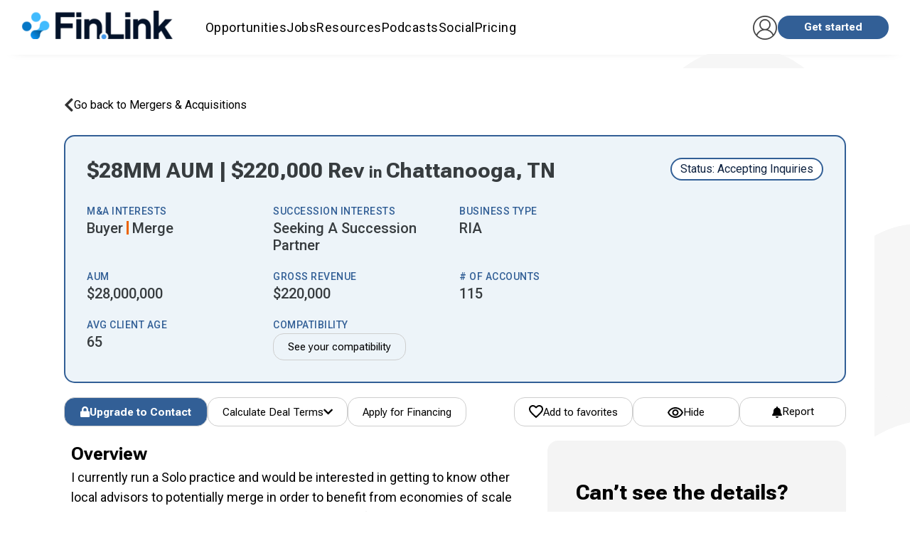

--- FILE ---
content_type: text/html; charset=utf-8
request_url: https://fin.link/advisors/36306/
body_size: 54148
content:



<!DOCTYPE html>
<html itemscope="" itemtype="http://schema.org/WebPage" lang="en">
<head>
  
    





    <!-- Google Tag Manager -->
    <script>
        (function(w, d, s, l, i) {
            w[l] = w[l] || [];
            w[l].push({'gtm.start': new Date().getTime(), event: 'gtm.js'});
            var f = d.getElementsByTagName(s)[0],
                j = d.createElement(s),
                dl = l != 'dataLayer' ? '&l=' + l : '';
            j.async = true;
            j.src = 'https://www.googletagmanager.com/gtm.js?id=' + i + dl;
            f.parentNode.insertBefore(j, f);
        })(window, document, 'script', 'dataLayer', 'GTM-5D4GMC');
    </script>
    <!-- End Google Tag Manager -->





  <!-- SharpSpring -->
  <script type="text/javascript">
      var _ss = _ss || [];
      _ss.push(['_setDomain', 'https://koi-3QNMF8YB36.marketingautomation.services/net']);
      _ss.push(['_setAccount', 'KOI-49JJ1T9KCO']);
      _ss.push(['_trackPageView']);
      (function() {
        var ss = document.createElement('script');
        ss.type = 'text/javascript';
        ss.async = true;
        ss.src = ('https:' == document.location.protocol ? 'https://' : 'http://') + 'koi-3QNMF8YB36.marketingautomation.services/client/ss.js?ver=2.4.0';
        var scr = document.getElementsByTagName('script')[0];
        scr.parentNode.insertBefore(ss, scr);
      })();
  </script>




    
      <script src="https://cdn.jsdelivr.net/npm/chart.js"></script>
      <script type="text/javascript" src="https://www.gstatic.com/charts/loader.js"></script>
    



<link rel="stylesheet" href="https://successionlinkstatic.nyc3.digitaloceanspaces.com/prod-files-euvic/bundle/app/app.css?v=8f4cd9e93e3dfa7de4fe2b863a2e59252231bd99">
<link href="https://cdn.jsdelivr.net/npm/quill@2.0.3/dist/quill.snow.css" rel="stylesheet" />
<!--[if IE]>
    <link rel="stylesheet" href="https://successionlinkstatic.nyc3.digitaloceanspaces.com/prod-files-euvic/template/css/ie.css">
<![endif]-->

<!--[if lte IE 8]>
    <script src="https://successionlinkstatic.nyc3.digitaloceanspaces.com/prod-files-euvic/respond/respond.js"></script>
    <script src="https://successionlinkstatic.nyc3.digitaloceanspaces.com/prod-files-euvic/excanvas/excanvas.js"></script>
<![endif]-->



  <link rel="shortcut icon" href="https://static-files.successionlink.com/prod-files-euvic/successionlink/logo/5ea0c26d26190b22b9c8d6474141c6c7.png" type="image/x-icon"/>
  <link rel="apple-touch-icon" href="https://static-files.successionlink.com/prod-files-euvic/successionlink/logo/5ea0c26d26190b22b9c8d6474141c6c7.png">



<script>
  /**
    * Track clicks to a link. If new_window is true the google analytics request
    * will be made synchronously, because browsers block new windows from opening unless
    * it is done DURING an on click event. If new_window is false, the request will
    * be made asynchronously, and the current window url will be changed.
    */
  var trackOutboundLink = function(url, new_window) {
    ga('send', 'event', 'outbound', 'click', url, {
      'hitCallback': function() {
        if (!new_window) {
          document.location = url;
        }
      }
    });
    if (new_window) {
      window.open(url);
    }
  }
</script>


<style>
  :root {
    --sl-color-primary: #325f96;
    --sl-color-secondary: #edab1e;
    --sl-text-color: #0e2240;
    --sl-color-danger: #d2322d;
    --sl-color-danger-rgb: 210, 50, 45;
    --sl-color-danger-text: #fff;
    --sl-color-warning: #ed9c28;
    --sl-color-warning-text: #ffffff;
    --sl-navbar-background: #fff;
    --sl-navbar-color: #0e2240;
    --sl-border-color-thin: #d7d7d7;
    --sl-splash-background: #01223e;
    --sl-splash-fade: #325f96;
    --sl-splash-color: #fff;
    --sl-splash-color-rgb: 255, 255, 255;
    --sl-footer-bg-color: #003458;
  }
</style>





    
    <meta charset="utf-8"/><script type="text/javascript">window.NREUM||(NREUM={});NREUM.info={"beacon":"bam.nr-data.net","errorBeacon":"bam.nr-data.net","licenseKey":"NRJS-ed70959fb1e99cde071","applicationID":"1066787983","transactionName":"MVNbbEZYXhFRW0QIXwgZf01aWkQLX1YfAFQQX0pXRkoeFFldRxIKJ1JPUUdWQhF9WUIKVRJGVVlXXB4PUUpbBEQWWlhbUWZUB0RZWQ1D","queueTime":0,"applicationTime":337,"agent":""};
(window.NREUM||(NREUM={})).init={privacy:{cookies_enabled:true},ajax:{deny_list:["bam.nr-data.net"]},feature_flags:["soft_nav"],distributed_tracing:{enabled:true}};(window.NREUM||(NREUM={})).loader_config={agentID:"1103403118",accountID:"4138069",trustKey:"4138069",xpid:"UAcEWVZVARABVFdUAAkAX1wC",licenseKey:"NRJS-ed70959fb1e99cde071",applicationID:"1066787983",browserID:"1103403118"};;/*! For license information please see nr-loader-spa-1.308.0.min.js.LICENSE.txt */
(()=>{var e,t,r={384:(e,t,r)=>{"use strict";r.d(t,{NT:()=>a,US:()=>u,Zm:()=>o,bQ:()=>d,dV:()=>c,pV:()=>l});var n=r(6154),i=r(1863),s=r(1910);const a={beacon:"bam.nr-data.net",errorBeacon:"bam.nr-data.net"};function o(){return n.gm.NREUM||(n.gm.NREUM={}),void 0===n.gm.newrelic&&(n.gm.newrelic=n.gm.NREUM),n.gm.NREUM}function c(){let e=o();return e.o||(e.o={ST:n.gm.setTimeout,SI:n.gm.setImmediate||n.gm.setInterval,CT:n.gm.clearTimeout,XHR:n.gm.XMLHttpRequest,REQ:n.gm.Request,EV:n.gm.Event,PR:n.gm.Promise,MO:n.gm.MutationObserver,FETCH:n.gm.fetch,WS:n.gm.WebSocket},(0,s.i)(...Object.values(e.o))),e}function d(e,t){let r=o();r.initializedAgents??={},t.initializedAt={ms:(0,i.t)(),date:new Date},r.initializedAgents[e]=t}function u(e,t){o()[e]=t}function l(){return function(){let e=o();const t=e.info||{};e.info={beacon:a.beacon,errorBeacon:a.errorBeacon,...t}}(),function(){let e=o();const t=e.init||{};e.init={...t}}(),c(),function(){let e=o();const t=e.loader_config||{};e.loader_config={...t}}(),o()}},782:(e,t,r)=>{"use strict";r.d(t,{T:()=>n});const n=r(860).K7.pageViewTiming},860:(e,t,r)=>{"use strict";r.d(t,{$J:()=>u,K7:()=>c,P3:()=>d,XX:()=>i,Yy:()=>o,df:()=>s,qY:()=>n,v4:()=>a});const n="events",i="jserrors",s="browser/blobs",a="rum",o="browser/logs",c={ajax:"ajax",genericEvents:"generic_events",jserrors:i,logging:"logging",metrics:"metrics",pageAction:"page_action",pageViewEvent:"page_view_event",pageViewTiming:"page_view_timing",sessionReplay:"session_replay",sessionTrace:"session_trace",softNav:"soft_navigations",spa:"spa"},d={[c.pageViewEvent]:1,[c.pageViewTiming]:2,[c.metrics]:3,[c.jserrors]:4,[c.spa]:5,[c.ajax]:6,[c.sessionTrace]:7,[c.softNav]:8,[c.sessionReplay]:9,[c.logging]:10,[c.genericEvents]:11},u={[c.pageViewEvent]:a,[c.pageViewTiming]:n,[c.ajax]:n,[c.spa]:n,[c.softNav]:n,[c.metrics]:i,[c.jserrors]:i,[c.sessionTrace]:s,[c.sessionReplay]:s,[c.logging]:o,[c.genericEvents]:"ins"}},944:(e,t,r)=>{"use strict";r.d(t,{R:()=>i});var n=r(3241);function i(e,t){"function"==typeof console.debug&&(console.debug("New Relic Warning: https://github.com/newrelic/newrelic-browser-agent/blob/main/docs/warning-codes.md#".concat(e),t),(0,n.W)({agentIdentifier:null,drained:null,type:"data",name:"warn",feature:"warn",data:{code:e,secondary:t}}))}},993:(e,t,r)=>{"use strict";r.d(t,{A$:()=>s,ET:()=>a,TZ:()=>o,p_:()=>i});var n=r(860);const i={ERROR:"ERROR",WARN:"WARN",INFO:"INFO",DEBUG:"DEBUG",TRACE:"TRACE"},s={OFF:0,ERROR:1,WARN:2,INFO:3,DEBUG:4,TRACE:5},a="log",o=n.K7.logging},1541:(e,t,r)=>{"use strict";r.d(t,{U:()=>i,f:()=>n});const n={MFE:"MFE",BA:"BA"};function i(e,t){if(2!==t?.harvestEndpointVersion)return{};const r=t.agentRef.runtime.appMetadata.agents[0].entityGuid;return e?{"source.id":e.id,"source.name":e.name,"source.type":e.type,"parent.id":e.parent?.id||r,"parent.type":e.parent?.type||n.BA}:{"entity.guid":r,appId:t.agentRef.info.applicationID}}},1687:(e,t,r)=>{"use strict";r.d(t,{Ak:()=>d,Ze:()=>h,x3:()=>u});var n=r(3241),i=r(7836),s=r(3606),a=r(860),o=r(2646);const c={};function d(e,t){const r={staged:!1,priority:a.P3[t]||0};l(e),c[e].get(t)||c[e].set(t,r)}function u(e,t){e&&c[e]&&(c[e].get(t)&&c[e].delete(t),p(e,t,!1),c[e].size&&f(e))}function l(e){if(!e)throw new Error("agentIdentifier required");c[e]||(c[e]=new Map)}function h(e="",t="feature",r=!1){if(l(e),!e||!c[e].get(t)||r)return p(e,t);c[e].get(t).staged=!0,f(e)}function f(e){const t=Array.from(c[e]);t.every(([e,t])=>t.staged)&&(t.sort((e,t)=>e[1].priority-t[1].priority),t.forEach(([t])=>{c[e].delete(t),p(e,t)}))}function p(e,t,r=!0){const a=e?i.ee.get(e):i.ee,c=s.i.handlers;if(!a.aborted&&a.backlog&&c){if((0,n.W)({agentIdentifier:e,type:"lifecycle",name:"drain",feature:t}),r){const e=a.backlog[t],r=c[t];if(r){for(let t=0;e&&t<e.length;++t)g(e[t],r);Object.entries(r).forEach(([e,t])=>{Object.values(t||{}).forEach(t=>{t[0]?.on&&t[0]?.context()instanceof o.y&&t[0].on(e,t[1])})})}}a.isolatedBacklog||delete c[t],a.backlog[t]=null,a.emit("drain-"+t,[])}}function g(e,t){var r=e[1];Object.values(t[r]||{}).forEach(t=>{var r=e[0];if(t[0]===r){var n=t[1],i=e[3],s=e[2];n.apply(i,s)}})}},1738:(e,t,r)=>{"use strict";r.d(t,{U:()=>f,Y:()=>h});var n=r(3241),i=r(9908),s=r(1863),a=r(944),o=r(5701),c=r(3969),d=r(8362),u=r(860),l=r(4261);function h(e,t,r,s){const h=s||r;!h||h[e]&&h[e]!==d.d.prototype[e]||(h[e]=function(){(0,i.p)(c.xV,["API/"+e+"/called"],void 0,u.K7.metrics,r.ee),(0,n.W)({agentIdentifier:r.agentIdentifier,drained:!!o.B?.[r.agentIdentifier],type:"data",name:"api",feature:l.Pl+e,data:{}});try{return t.apply(this,arguments)}catch(e){(0,a.R)(23,e)}})}function f(e,t,r,n,a){const o=e.info;null===r?delete o.jsAttributes[t]:o.jsAttributes[t]=r,(a||null===r)&&(0,i.p)(l.Pl+n,[(0,s.t)(),t,r],void 0,"session",e.ee)}},1741:(e,t,r)=>{"use strict";r.d(t,{W:()=>s});var n=r(944),i=r(4261);class s{#e(e,...t){if(this[e]!==s.prototype[e])return this[e](...t);(0,n.R)(35,e)}addPageAction(e,t){return this.#e(i.hG,e,t)}register(e){return this.#e(i.eY,e)}recordCustomEvent(e,t){return this.#e(i.fF,e,t)}setPageViewName(e,t){return this.#e(i.Fw,e,t)}setCustomAttribute(e,t,r){return this.#e(i.cD,e,t,r)}noticeError(e,t){return this.#e(i.o5,e,t)}setUserId(e,t=!1){return this.#e(i.Dl,e,t)}setApplicationVersion(e){return this.#e(i.nb,e)}setErrorHandler(e){return this.#e(i.bt,e)}addRelease(e,t){return this.#e(i.k6,e,t)}log(e,t){return this.#e(i.$9,e,t)}start(){return this.#e(i.d3)}finished(e){return this.#e(i.BL,e)}recordReplay(){return this.#e(i.CH)}pauseReplay(){return this.#e(i.Tb)}addToTrace(e){return this.#e(i.U2,e)}setCurrentRouteName(e){return this.#e(i.PA,e)}interaction(e){return this.#e(i.dT,e)}wrapLogger(e,t,r){return this.#e(i.Wb,e,t,r)}measure(e,t){return this.#e(i.V1,e,t)}consent(e){return this.#e(i.Pv,e)}}},1863:(e,t,r)=>{"use strict";function n(){return Math.floor(performance.now())}r.d(t,{t:()=>n})},1910:(e,t,r)=>{"use strict";r.d(t,{i:()=>s});var n=r(944);const i=new Map;function s(...e){return e.every(e=>{if(i.has(e))return i.get(e);const t="function"==typeof e?e.toString():"",r=t.includes("[native code]"),s=t.includes("nrWrapper");return r||s||(0,n.R)(64,e?.name||t),i.set(e,r),r})}},2555:(e,t,r)=>{"use strict";r.d(t,{D:()=>o,f:()=>a});var n=r(384),i=r(8122);const s={beacon:n.NT.beacon,errorBeacon:n.NT.errorBeacon,licenseKey:void 0,applicationID:void 0,sa:void 0,queueTime:void 0,applicationTime:void 0,ttGuid:void 0,user:void 0,account:void 0,product:void 0,extra:void 0,jsAttributes:{},userAttributes:void 0,atts:void 0,transactionName:void 0,tNamePlain:void 0};function a(e){try{return!!e.licenseKey&&!!e.errorBeacon&&!!e.applicationID}catch(e){return!1}}const o=e=>(0,i.a)(e,s)},2614:(e,t,r)=>{"use strict";r.d(t,{BB:()=>a,H3:()=>n,g:()=>d,iL:()=>c,tS:()=>o,uh:()=>i,wk:()=>s});const n="NRBA",i="SESSION",s=144e5,a=18e5,o={STARTED:"session-started",PAUSE:"session-pause",RESET:"session-reset",RESUME:"session-resume",UPDATE:"session-update"},c={SAME_TAB:"same-tab",CROSS_TAB:"cross-tab"},d={OFF:0,FULL:1,ERROR:2}},2646:(e,t,r)=>{"use strict";r.d(t,{y:()=>n});class n{constructor(e){this.contextId=e}}},2843:(e,t,r)=>{"use strict";r.d(t,{G:()=>s,u:()=>i});var n=r(3878);function i(e,t=!1,r,i){(0,n.DD)("visibilitychange",function(){if(t)return void("hidden"===document.visibilityState&&e());e(document.visibilityState)},r,i)}function s(e,t,r){(0,n.sp)("pagehide",e,t,r)}},3241:(e,t,r)=>{"use strict";r.d(t,{W:()=>s});var n=r(6154);const i="newrelic";function s(e={}){try{n.gm.dispatchEvent(new CustomEvent(i,{detail:e}))}catch(e){}}},3304:(e,t,r)=>{"use strict";r.d(t,{A:()=>s});var n=r(7836);const i=()=>{const e=new WeakSet;return(t,r)=>{if("object"==typeof r&&null!==r){if(e.has(r))return;e.add(r)}return r}};function s(e){try{return JSON.stringify(e,i())??""}catch(e){try{n.ee.emit("internal-error",[e])}catch(e){}return""}}},3333:(e,t,r)=>{"use strict";r.d(t,{$v:()=>u,TZ:()=>n,Xh:()=>c,Zp:()=>i,kd:()=>d,mq:()=>o,nf:()=>a,qN:()=>s});const n=r(860).K7.genericEvents,i=["auxclick","click","copy","keydown","paste","scrollend"],s=["focus","blur"],a=4,o=1e3,c=2e3,d=["PageAction","UserAction","BrowserPerformance"],u={RESOURCES:"experimental.resources",REGISTER:"register"}},3434:(e,t,r)=>{"use strict";r.d(t,{Jt:()=>s,YM:()=>d});var n=r(7836),i=r(5607);const s="nr@original:".concat(i.W),a=50;var o=Object.prototype.hasOwnProperty,c=!1;function d(e,t){return e||(e=n.ee),r.inPlace=function(e,t,n,i,s){n||(n="");const a="-"===n.charAt(0);for(let o=0;o<t.length;o++){const c=t[o],d=e[c];l(d)||(e[c]=r(d,a?c+n:n,i,c,s))}},r.flag=s,r;function r(t,r,n,c,d){return l(t)?t:(r||(r=""),nrWrapper[s]=t,function(e,t,r){if(Object.defineProperty&&Object.keys)try{return Object.keys(e).forEach(function(r){Object.defineProperty(t,r,{get:function(){return e[r]},set:function(t){return e[r]=t,t}})}),t}catch(e){u([e],r)}for(var n in e)o.call(e,n)&&(t[n]=e[n])}(t,nrWrapper,e),nrWrapper);function nrWrapper(){var s,o,l,h;let f;try{o=this,s=[...arguments],l="function"==typeof n?n(s,o):n||{}}catch(t){u([t,"",[s,o,c],l],e)}i(r+"start",[s,o,c],l,d);const p=performance.now();let g;try{return h=t.apply(o,s),g=performance.now(),h}catch(e){throw g=performance.now(),i(r+"err",[s,o,e],l,d),f=e,f}finally{const e=g-p,t={start:p,end:g,duration:e,isLongTask:e>=a,methodName:c,thrownError:f};t.isLongTask&&i("long-task",[t,o],l,d),i(r+"end",[s,o,h],l,d)}}}function i(r,n,i,s){if(!c||t){var a=c;c=!0;try{e.emit(r,n,i,t,s)}catch(t){u([t,r,n,i],e)}c=a}}}function u(e,t){t||(t=n.ee);try{t.emit("internal-error",e)}catch(e){}}function l(e){return!(e&&"function"==typeof e&&e.apply&&!e[s])}},3606:(e,t,r)=>{"use strict";r.d(t,{i:()=>s});var n=r(9908);s.on=a;var i=s.handlers={};function s(e,t,r,s){a(s||n.d,i,e,t,r)}function a(e,t,r,i,s){s||(s="feature"),e||(e=n.d);var a=t[s]=t[s]||{};(a[r]=a[r]||[]).push([e,i])}},3738:(e,t,r)=>{"use strict";r.d(t,{He:()=>i,Kp:()=>o,Lc:()=>d,Rz:()=>u,TZ:()=>n,bD:()=>s,d3:()=>a,jx:()=>l,sl:()=>h,uP:()=>c});const n=r(860).K7.sessionTrace,i="bstResource",s="resource",a="-start",o="-end",c="fn"+a,d="fn"+o,u="pushState",l=1e3,h=3e4},3785:(e,t,r)=>{"use strict";r.d(t,{R:()=>c,b:()=>d});var n=r(9908),i=r(1863),s=r(860),a=r(3969),o=r(993);function c(e,t,r={},c=o.p_.INFO,d=!0,u,l=(0,i.t)()){(0,n.p)(a.xV,["API/logging/".concat(c.toLowerCase(),"/called")],void 0,s.K7.metrics,e),(0,n.p)(o.ET,[l,t,r,c,d,u],void 0,s.K7.logging,e)}function d(e){return"string"==typeof e&&Object.values(o.p_).some(t=>t===e.toUpperCase().trim())}},3878:(e,t,r)=>{"use strict";function n(e,t){return{capture:e,passive:!1,signal:t}}function i(e,t,r=!1,i){window.addEventListener(e,t,n(r,i))}function s(e,t,r=!1,i){document.addEventListener(e,t,n(r,i))}r.d(t,{DD:()=>s,jT:()=>n,sp:()=>i})},3962:(e,t,r)=>{"use strict";r.d(t,{AM:()=>a,O2:()=>l,OV:()=>s,Qu:()=>h,TZ:()=>c,ih:()=>f,pP:()=>o,t1:()=>u,tC:()=>i,wD:()=>d});var n=r(860);const i=["click","keydown","submit"],s="popstate",a="api",o="initialPageLoad",c=n.K7.softNav,d=5e3,u=500,l={INITIAL_PAGE_LOAD:"",ROUTE_CHANGE:1,UNSPECIFIED:2},h={INTERACTION:1,AJAX:2,CUSTOM_END:3,CUSTOM_TRACER:4},f={IP:"in progress",PF:"pending finish",FIN:"finished",CAN:"cancelled"}},3969:(e,t,r)=>{"use strict";r.d(t,{TZ:()=>n,XG:()=>o,rs:()=>i,xV:()=>a,z_:()=>s});const n=r(860).K7.metrics,i="sm",s="cm",a="storeSupportabilityMetrics",o="storeEventMetrics"},4234:(e,t,r)=>{"use strict";r.d(t,{W:()=>s});var n=r(7836),i=r(1687);class s{constructor(e,t){this.agentIdentifier=e,this.ee=n.ee.get(e),this.featureName=t,this.blocked=!1}deregisterDrain(){(0,i.x3)(this.agentIdentifier,this.featureName)}}},4261:(e,t,r)=>{"use strict";r.d(t,{$9:()=>u,BL:()=>c,CH:()=>p,Dl:()=>R,Fw:()=>w,PA:()=>v,Pl:()=>n,Pv:()=>A,Tb:()=>h,U2:()=>a,V1:()=>E,Wb:()=>T,bt:()=>y,cD:()=>b,d3:()=>x,dT:()=>d,eY:()=>g,fF:()=>f,hG:()=>s,hw:()=>i,k6:()=>o,nb:()=>m,o5:()=>l});const n="api-",i=n+"ixn-",s="addPageAction",a="addToTrace",o="addRelease",c="finished",d="interaction",u="log",l="noticeError",h="pauseReplay",f="recordCustomEvent",p="recordReplay",g="register",m="setApplicationVersion",v="setCurrentRouteName",b="setCustomAttribute",y="setErrorHandler",w="setPageViewName",R="setUserId",x="start",T="wrapLogger",E="measure",A="consent"},5205:(e,t,r)=>{"use strict";r.d(t,{j:()=>S});var n=r(384),i=r(1741);var s=r(2555),a=r(3333);const o=e=>{if(!e||"string"!=typeof e)return!1;try{document.createDocumentFragment().querySelector(e)}catch{return!1}return!0};var c=r(2614),d=r(944),u=r(8122);const l="[data-nr-mask]",h=e=>(0,u.a)(e,(()=>{const e={feature_flags:[],experimental:{allow_registered_children:!1,resources:!1},mask_selector:"*",block_selector:"[data-nr-block]",mask_input_options:{color:!1,date:!1,"datetime-local":!1,email:!1,month:!1,number:!1,range:!1,search:!1,tel:!1,text:!1,time:!1,url:!1,week:!1,textarea:!1,select:!1,password:!0}};return{ajax:{deny_list:void 0,block_internal:!0,enabled:!0,autoStart:!0},api:{get allow_registered_children(){return e.feature_flags.includes(a.$v.REGISTER)||e.experimental.allow_registered_children},set allow_registered_children(t){e.experimental.allow_registered_children=t},duplicate_registered_data:!1},browser_consent_mode:{enabled:!1},distributed_tracing:{enabled:void 0,exclude_newrelic_header:void 0,cors_use_newrelic_header:void 0,cors_use_tracecontext_headers:void 0,allowed_origins:void 0},get feature_flags(){return e.feature_flags},set feature_flags(t){e.feature_flags=t},generic_events:{enabled:!0,autoStart:!0},harvest:{interval:30},jserrors:{enabled:!0,autoStart:!0},logging:{enabled:!0,autoStart:!0},metrics:{enabled:!0,autoStart:!0},obfuscate:void 0,page_action:{enabled:!0},page_view_event:{enabled:!0,autoStart:!0},page_view_timing:{enabled:!0,autoStart:!0},performance:{capture_marks:!1,capture_measures:!1,capture_detail:!0,resources:{get enabled(){return e.feature_flags.includes(a.$v.RESOURCES)||e.experimental.resources},set enabled(t){e.experimental.resources=t},asset_types:[],first_party_domains:[],ignore_newrelic:!0}},privacy:{cookies_enabled:!0},proxy:{assets:void 0,beacon:void 0},session:{expiresMs:c.wk,inactiveMs:c.BB},session_replay:{autoStart:!0,enabled:!1,preload:!1,sampling_rate:10,error_sampling_rate:100,collect_fonts:!1,inline_images:!1,fix_stylesheets:!0,mask_all_inputs:!0,get mask_text_selector(){return e.mask_selector},set mask_text_selector(t){o(t)?e.mask_selector="".concat(t,",").concat(l):""===t||null===t?e.mask_selector=l:(0,d.R)(5,t)},get block_class(){return"nr-block"},get ignore_class(){return"nr-ignore"},get mask_text_class(){return"nr-mask"},get block_selector(){return e.block_selector},set block_selector(t){o(t)?e.block_selector+=",".concat(t):""!==t&&(0,d.R)(6,t)},get mask_input_options(){return e.mask_input_options},set mask_input_options(t){t&&"object"==typeof t?e.mask_input_options={...t,password:!0}:(0,d.R)(7,t)}},session_trace:{enabled:!0,autoStart:!0},soft_navigations:{enabled:!0,autoStart:!0},spa:{enabled:!0,autoStart:!0},ssl:void 0,user_actions:{enabled:!0,elementAttributes:["id","className","tagName","type"]}}})());var f=r(6154),p=r(9324);let g=0;const m={buildEnv:p.F3,distMethod:p.Xs,version:p.xv,originTime:f.WN},v={consented:!1},b={appMetadata:{},get consented(){return this.session?.state?.consent||v.consented},set consented(e){v.consented=e},customTransaction:void 0,denyList:void 0,disabled:!1,harvester:void 0,isolatedBacklog:!1,isRecording:!1,loaderType:void 0,maxBytes:3e4,obfuscator:void 0,onerror:void 0,ptid:void 0,releaseIds:{},session:void 0,timeKeeper:void 0,registeredEntities:[],jsAttributesMetadata:{bytes:0},get harvestCount(){return++g}},y=e=>{const t=(0,u.a)(e,b),r=Object.keys(m).reduce((e,t)=>(e[t]={value:m[t],writable:!1,configurable:!0,enumerable:!0},e),{});return Object.defineProperties(t,r)};var w=r(5701);const R=e=>{const t=e.startsWith("http");e+="/",r.p=t?e:"https://"+e};var x=r(7836),T=r(3241);const E={accountID:void 0,trustKey:void 0,agentID:void 0,licenseKey:void 0,applicationID:void 0,xpid:void 0},A=e=>(0,u.a)(e,E),_=new Set;function S(e,t={},r,a){let{init:o,info:c,loader_config:d,runtime:u={},exposed:l=!0}=t;if(!c){const e=(0,n.pV)();o=e.init,c=e.info,d=e.loader_config}e.init=h(o||{}),e.loader_config=A(d||{}),c.jsAttributes??={},f.bv&&(c.jsAttributes.isWorker=!0),e.info=(0,s.D)(c);const p=e.init,g=[c.beacon,c.errorBeacon];_.has(e.agentIdentifier)||(p.proxy.assets&&(R(p.proxy.assets),g.push(p.proxy.assets)),p.proxy.beacon&&g.push(p.proxy.beacon),e.beacons=[...g],function(e){const t=(0,n.pV)();Object.getOwnPropertyNames(i.W.prototype).forEach(r=>{const n=i.W.prototype[r];if("function"!=typeof n||"constructor"===n)return;let s=t[r];e[r]&&!1!==e.exposed&&"micro-agent"!==e.runtime?.loaderType&&(t[r]=(...t)=>{const n=e[r](...t);return s?s(...t):n})})}(e),(0,n.US)("activatedFeatures",w.B)),u.denyList=[...p.ajax.deny_list||[],...p.ajax.block_internal?g:[]],u.ptid=e.agentIdentifier,u.loaderType=r,e.runtime=y(u),_.has(e.agentIdentifier)||(e.ee=x.ee.get(e.agentIdentifier),e.exposed=l,(0,T.W)({agentIdentifier:e.agentIdentifier,drained:!!w.B?.[e.agentIdentifier],type:"lifecycle",name:"initialize",feature:void 0,data:e.config})),_.add(e.agentIdentifier)}},5270:(e,t,r)=>{"use strict";r.d(t,{Aw:()=>a,SR:()=>s,rF:()=>o});var n=r(384),i=r(7767);function s(e){return!!(0,n.dV)().o.MO&&(0,i.V)(e)&&!0===e?.session_trace.enabled}function a(e){return!0===e?.session_replay.preload&&s(e)}function o(e,t){try{if("string"==typeof t?.type){if("password"===t.type.toLowerCase())return"*".repeat(e?.length||0);if(void 0!==t?.dataset?.nrUnmask||t?.classList?.contains("nr-unmask"))return e}}catch(e){}return"string"==typeof e?e.replace(/[\S]/g,"*"):"*".repeat(e?.length||0)}},5289:(e,t,r)=>{"use strict";r.d(t,{GG:()=>a,Qr:()=>c,sB:()=>o});var n=r(3878),i=r(6389);function s(){return"undefined"==typeof document||"complete"===document.readyState}function a(e,t){if(s())return e();const r=(0,i.J)(e),a=setInterval(()=>{s()&&(clearInterval(a),r())},500);(0,n.sp)("load",r,t)}function o(e){if(s())return e();(0,n.DD)("DOMContentLoaded",e)}function c(e){if(s())return e();(0,n.sp)("popstate",e)}},5607:(e,t,r)=>{"use strict";r.d(t,{W:()=>n});const n=(0,r(9566).bz)()},5701:(e,t,r)=>{"use strict";r.d(t,{B:()=>s,t:()=>a});var n=r(3241);const i=new Set,s={};function a(e,t){const r=t.agentIdentifier;s[r]??={},e&&"object"==typeof e&&(i.has(r)||(t.ee.emit("rumresp",[e]),s[r]=e,i.add(r),(0,n.W)({agentIdentifier:r,loaded:!0,drained:!0,type:"lifecycle",name:"load",feature:void 0,data:e})))}},6154:(e,t,r)=>{"use strict";r.d(t,{OF:()=>d,RI:()=>i,WN:()=>h,bv:()=>s,eN:()=>f,gm:()=>a,lR:()=>l,m:()=>c,mw:()=>o,sb:()=>u});var n=r(1863);const i="undefined"!=typeof window&&!!window.document,s="undefined"!=typeof WorkerGlobalScope&&("undefined"!=typeof self&&self instanceof WorkerGlobalScope&&self.navigator instanceof WorkerNavigator||"undefined"!=typeof globalThis&&globalThis instanceof WorkerGlobalScope&&globalThis.navigator instanceof WorkerNavigator),a=i?window:"undefined"!=typeof WorkerGlobalScope&&("undefined"!=typeof self&&self instanceof WorkerGlobalScope&&self||"undefined"!=typeof globalThis&&globalThis instanceof WorkerGlobalScope&&globalThis),o=Boolean("hidden"===a?.document?.visibilityState),c=""+a?.location,d=/iPad|iPhone|iPod/.test(a.navigator?.userAgent),u=d&&"undefined"==typeof SharedWorker,l=(()=>{const e=a.navigator?.userAgent?.match(/Firefox[/\s](\d+\.\d+)/);return Array.isArray(e)&&e.length>=2?+e[1]:0})(),h=Date.now()-(0,n.t)(),f=()=>"undefined"!=typeof PerformanceNavigationTiming&&a?.performance?.getEntriesByType("navigation")?.[0]?.responseStart},6344:(e,t,r)=>{"use strict";r.d(t,{BB:()=>u,Qb:()=>l,TZ:()=>i,Ug:()=>a,Vh:()=>s,_s:()=>o,bc:()=>d,yP:()=>c});var n=r(2614);const i=r(860).K7.sessionReplay,s="errorDuringReplay",a=.12,o={DomContentLoaded:0,Load:1,FullSnapshot:2,IncrementalSnapshot:3,Meta:4,Custom:5},c={[n.g.ERROR]:15e3,[n.g.FULL]:3e5,[n.g.OFF]:0},d={RESET:{message:"Session was reset",sm:"Reset"},IMPORT:{message:"Recorder failed to import",sm:"Import"},TOO_MANY:{message:"429: Too Many Requests",sm:"Too-Many"},TOO_BIG:{message:"Payload was too large",sm:"Too-Big"},CROSS_TAB:{message:"Session Entity was set to OFF on another tab",sm:"Cross-Tab"},ENTITLEMENTS:{message:"Session Replay is not allowed and will not be started",sm:"Entitlement"}},u=5e3,l={API:"api",RESUME:"resume",SWITCH_TO_FULL:"switchToFull",INITIALIZE:"initialize",PRELOAD:"preload"}},6389:(e,t,r)=>{"use strict";function n(e,t=500,r={}){const n=r?.leading||!1;let i;return(...r)=>{n&&void 0===i&&(e.apply(this,r),i=setTimeout(()=>{i=clearTimeout(i)},t)),n||(clearTimeout(i),i=setTimeout(()=>{e.apply(this,r)},t))}}function i(e){let t=!1;return(...r)=>{t||(t=!0,e.apply(this,r))}}r.d(t,{J:()=>i,s:()=>n})},6630:(e,t,r)=>{"use strict";r.d(t,{T:()=>n});const n=r(860).K7.pageViewEvent},6774:(e,t,r)=>{"use strict";r.d(t,{T:()=>n});const n=r(860).K7.jserrors},7295:(e,t,r)=>{"use strict";r.d(t,{Xv:()=>a,gX:()=>i,iW:()=>s});var n=[];function i(e){if(!e||s(e))return!1;if(0===n.length)return!0;if("*"===n[0].hostname)return!1;for(var t=0;t<n.length;t++){var r=n[t];if(r.hostname.test(e.hostname)&&r.pathname.test(e.pathname))return!1}return!0}function s(e){return void 0===e.hostname}function a(e){if(n=[],e&&e.length)for(var t=0;t<e.length;t++){let r=e[t];if(!r)continue;if("*"===r)return void(n=[{hostname:"*"}]);0===r.indexOf("http://")?r=r.substring(7):0===r.indexOf("https://")&&(r=r.substring(8));const i=r.indexOf("/");let s,a;i>0?(s=r.substring(0,i),a=r.substring(i)):(s=r,a="*");let[c]=s.split(":");n.push({hostname:o(c),pathname:o(a,!0)})}}function o(e,t=!1){const r=e.replace(/[.+?^${}()|[\]\\]/g,e=>"\\"+e).replace(/\*/g,".*?");return new RegExp((t?"^":"")+r+"$")}},7485:(e,t,r)=>{"use strict";r.d(t,{D:()=>i});var n=r(6154);function i(e){if(0===(e||"").indexOf("data:"))return{protocol:"data"};try{const t=new URL(e,location.href),r={port:t.port,hostname:t.hostname,pathname:t.pathname,search:t.search,protocol:t.protocol.slice(0,t.protocol.indexOf(":")),sameOrigin:t.protocol===n.gm?.location?.protocol&&t.host===n.gm?.location?.host};return r.port&&""!==r.port||("http:"===t.protocol&&(r.port="80"),"https:"===t.protocol&&(r.port="443")),r.pathname&&""!==r.pathname?r.pathname.startsWith("/")||(r.pathname="/".concat(r.pathname)):r.pathname="/",r}catch(e){return{}}}},7699:(e,t,r)=>{"use strict";r.d(t,{It:()=>s,KC:()=>o,No:()=>i,qh:()=>a});var n=r(860);const i=16e3,s=1e6,a="SESSION_ERROR",o={[n.K7.logging]:!0,[n.K7.genericEvents]:!1,[n.K7.jserrors]:!1,[n.K7.ajax]:!1}},7767:(e,t,r)=>{"use strict";r.d(t,{V:()=>i});var n=r(6154);const i=e=>n.RI&&!0===e?.privacy.cookies_enabled},7836:(e,t,r)=>{"use strict";r.d(t,{P:()=>o,ee:()=>c});var n=r(384),i=r(8990),s=r(2646),a=r(5607);const o="nr@context:".concat(a.W),c=function e(t,r){var n={},a={},u={},l=!1;try{l=16===r.length&&d.initializedAgents?.[r]?.runtime.isolatedBacklog}catch(e){}var h={on:p,addEventListener:p,removeEventListener:function(e,t){var r=n[e];if(!r)return;for(var i=0;i<r.length;i++)r[i]===t&&r.splice(i,1)},emit:function(e,r,n,i,s){!1!==s&&(s=!0);if(c.aborted&&!i)return;t&&s&&t.emit(e,r,n);var o=f(n);g(e).forEach(e=>{e.apply(o,r)});var d=v()[a[e]];d&&d.push([h,e,r,o]);return o},get:m,listeners:g,context:f,buffer:function(e,t){const r=v();if(t=t||"feature",h.aborted)return;Object.entries(e||{}).forEach(([e,n])=>{a[n]=t,t in r||(r[t]=[])})},abort:function(){h._aborted=!0,Object.keys(h.backlog).forEach(e=>{delete h.backlog[e]})},isBuffering:function(e){return!!v()[a[e]]},debugId:r,backlog:l?{}:t&&"object"==typeof t.backlog?t.backlog:{},isolatedBacklog:l};return Object.defineProperty(h,"aborted",{get:()=>{let e=h._aborted||!1;return e||(t&&(e=t.aborted),e)}}),h;function f(e){return e&&e instanceof s.y?e:e?(0,i.I)(e,o,()=>new s.y(o)):new s.y(o)}function p(e,t){n[e]=g(e).concat(t)}function g(e){return n[e]||[]}function m(t){return u[t]=u[t]||e(h,t)}function v(){return h.backlog}}(void 0,"globalEE"),d=(0,n.Zm)();d.ee||(d.ee=c)},8122:(e,t,r)=>{"use strict";r.d(t,{a:()=>i});var n=r(944);function i(e,t){try{if(!e||"object"!=typeof e)return(0,n.R)(3);if(!t||"object"!=typeof t)return(0,n.R)(4);const r=Object.create(Object.getPrototypeOf(t),Object.getOwnPropertyDescriptors(t)),s=0===Object.keys(r).length?e:r;for(let a in s)if(void 0!==e[a])try{if(null===e[a]){r[a]=null;continue}Array.isArray(e[a])&&Array.isArray(t[a])?r[a]=Array.from(new Set([...e[a],...t[a]])):"object"==typeof e[a]&&"object"==typeof t[a]?r[a]=i(e[a],t[a]):r[a]=e[a]}catch(e){r[a]||(0,n.R)(1,e)}return r}catch(e){(0,n.R)(2,e)}}},8139:(e,t,r)=>{"use strict";r.d(t,{u:()=>h});var n=r(7836),i=r(3434),s=r(8990),a=r(6154);const o={},c=a.gm.XMLHttpRequest,d="addEventListener",u="removeEventListener",l="nr@wrapped:".concat(n.P);function h(e){var t=function(e){return(e||n.ee).get("events")}(e);if(o[t.debugId]++)return t;o[t.debugId]=1;var r=(0,i.YM)(t,!0);function h(e){r.inPlace(e,[d,u],"-",p)}function p(e,t){return e[1]}return"getPrototypeOf"in Object&&(a.RI&&f(document,h),c&&f(c.prototype,h),f(a.gm,h)),t.on(d+"-start",function(e,t){var n=e[1];if(null!==n&&("function"==typeof n||"object"==typeof n)&&"newrelic"!==e[0]){var i=(0,s.I)(n,l,function(){var e={object:function(){if("function"!=typeof n.handleEvent)return;return n.handleEvent.apply(n,arguments)},function:n}[typeof n];return e?r(e,"fn-",null,e.name||"anonymous"):n});this.wrapped=e[1]=i}}),t.on(u+"-start",function(e){e[1]=this.wrapped||e[1]}),t}function f(e,t,...r){let n=e;for(;"object"==typeof n&&!Object.prototype.hasOwnProperty.call(n,d);)n=Object.getPrototypeOf(n);n&&t(n,...r)}},8362:(e,t,r)=>{"use strict";r.d(t,{d:()=>s});var n=r(9566),i=r(1741);class s extends i.W{agentIdentifier=(0,n.LA)(16)}},8374:(e,t,r)=>{r.nc=(()=>{try{return document?.currentScript?.nonce}catch(e){}return""})()},8990:(e,t,r)=>{"use strict";r.d(t,{I:()=>i});var n=Object.prototype.hasOwnProperty;function i(e,t,r){if(n.call(e,t))return e[t];var i=r();if(Object.defineProperty&&Object.keys)try{return Object.defineProperty(e,t,{value:i,writable:!0,enumerable:!1}),i}catch(e){}return e[t]=i,i}},9119:(e,t,r)=>{"use strict";r.d(t,{L:()=>s});var n=/([^?#]*)[^#]*(#[^?]*|$).*/,i=/([^?#]*)().*/;function s(e,t){return e?e.replace(t?n:i,"$1$2"):e}},9300:(e,t,r)=>{"use strict";r.d(t,{T:()=>n});const n=r(860).K7.ajax},9324:(e,t,r)=>{"use strict";r.d(t,{AJ:()=>a,F3:()=>i,Xs:()=>s,Yq:()=>o,xv:()=>n});const n="1.308.0",i="PROD",s="CDN",a="@newrelic/rrweb",o="1.0.1"},9566:(e,t,r)=>{"use strict";r.d(t,{LA:()=>o,ZF:()=>c,bz:()=>a,el:()=>d});var n=r(6154);const i="xxxxxxxx-xxxx-4xxx-yxxx-xxxxxxxxxxxx";function s(e,t){return e?15&e[t]:16*Math.random()|0}function a(){const e=n.gm?.crypto||n.gm?.msCrypto;let t,r=0;return e&&e.getRandomValues&&(t=e.getRandomValues(new Uint8Array(30))),i.split("").map(e=>"x"===e?s(t,r++).toString(16):"y"===e?(3&s()|8).toString(16):e).join("")}function o(e){const t=n.gm?.crypto||n.gm?.msCrypto;let r,i=0;t&&t.getRandomValues&&(r=t.getRandomValues(new Uint8Array(e)));const a=[];for(var o=0;o<e;o++)a.push(s(r,i++).toString(16));return a.join("")}function c(){return o(16)}function d(){return o(32)}},9908:(e,t,r)=>{"use strict";r.d(t,{d:()=>n,p:()=>i});var n=r(7836).ee.get("handle");function i(e,t,r,i,s){s?(s.buffer([e],i),s.emit(e,t,r)):(n.buffer([e],i),n.emit(e,t,r))}}},n={};function i(e){var t=n[e];if(void 0!==t)return t.exports;var s=n[e]={exports:{}};return r[e](s,s.exports,i),s.exports}i.m=r,i.d=(e,t)=>{for(var r in t)i.o(t,r)&&!i.o(e,r)&&Object.defineProperty(e,r,{enumerable:!0,get:t[r]})},i.f={},i.e=e=>Promise.all(Object.keys(i.f).reduce((t,r)=>(i.f[r](e,t),t),[])),i.u=e=>({212:"nr-spa-compressor",249:"nr-spa-recorder",478:"nr-spa"}[e]+"-1.308.0.min.js"),i.o=(e,t)=>Object.prototype.hasOwnProperty.call(e,t),e={},t="NRBA-1.308.0.PROD:",i.l=(r,n,s,a)=>{if(e[r])e[r].push(n);else{var o,c;if(void 0!==s)for(var d=document.getElementsByTagName("script"),u=0;u<d.length;u++){var l=d[u];if(l.getAttribute("src")==r||l.getAttribute("data-webpack")==t+s){o=l;break}}if(!o){c=!0;var h={478:"sha512-RSfSVnmHk59T/uIPbdSE0LPeqcEdF4/+XhfJdBuccH5rYMOEZDhFdtnh6X6nJk7hGpzHd9Ujhsy7lZEz/ORYCQ==",249:"sha512-ehJXhmntm85NSqW4MkhfQqmeKFulra3klDyY0OPDUE+sQ3GokHlPh1pmAzuNy//3j4ac6lzIbmXLvGQBMYmrkg==",212:"sha512-B9h4CR46ndKRgMBcK+j67uSR2RCnJfGefU+A7FrgR/k42ovXy5x/MAVFiSvFxuVeEk/pNLgvYGMp1cBSK/G6Fg=="};(o=document.createElement("script")).charset="utf-8",i.nc&&o.setAttribute("nonce",i.nc),o.setAttribute("data-webpack",t+s),o.src=r,0!==o.src.indexOf(window.location.origin+"/")&&(o.crossOrigin="anonymous"),h[a]&&(o.integrity=h[a])}e[r]=[n];var f=(t,n)=>{o.onerror=o.onload=null,clearTimeout(p);var i=e[r];if(delete e[r],o.parentNode&&o.parentNode.removeChild(o),i&&i.forEach(e=>e(n)),t)return t(n)},p=setTimeout(f.bind(null,void 0,{type:"timeout",target:o}),12e4);o.onerror=f.bind(null,o.onerror),o.onload=f.bind(null,o.onload),c&&document.head.appendChild(o)}},i.r=e=>{"undefined"!=typeof Symbol&&Symbol.toStringTag&&Object.defineProperty(e,Symbol.toStringTag,{value:"Module"}),Object.defineProperty(e,"__esModule",{value:!0})},i.p="https://js-agent.newrelic.com/",(()=>{var e={38:0,788:0};i.f.j=(t,r)=>{var n=i.o(e,t)?e[t]:void 0;if(0!==n)if(n)r.push(n[2]);else{var s=new Promise((r,i)=>n=e[t]=[r,i]);r.push(n[2]=s);var a=i.p+i.u(t),o=new Error;i.l(a,r=>{if(i.o(e,t)&&(0!==(n=e[t])&&(e[t]=void 0),n)){var s=r&&("load"===r.type?"missing":r.type),a=r&&r.target&&r.target.src;o.message="Loading chunk "+t+" failed: ("+s+": "+a+")",o.name="ChunkLoadError",o.type=s,o.request=a,n[1](o)}},"chunk-"+t,t)}};var t=(t,r)=>{var n,s,[a,o,c]=r,d=0;if(a.some(t=>0!==e[t])){for(n in o)i.o(o,n)&&(i.m[n]=o[n]);if(c)c(i)}for(t&&t(r);d<a.length;d++)s=a[d],i.o(e,s)&&e[s]&&e[s][0](),e[s]=0},r=self["webpackChunk:NRBA-1.308.0.PROD"]=self["webpackChunk:NRBA-1.308.0.PROD"]||[];r.forEach(t.bind(null,0)),r.push=t.bind(null,r.push.bind(r))})(),(()=>{"use strict";i(8374);var e=i(8362),t=i(860);const r=Object.values(t.K7);var n=i(5205);var s=i(9908),a=i(1863),o=i(4261),c=i(1738);var d=i(1687),u=i(4234),l=i(5289),h=i(6154),f=i(944),p=i(5270),g=i(7767),m=i(6389),v=i(7699);class b extends u.W{constructor(e,t){super(e.agentIdentifier,t),this.agentRef=e,this.abortHandler=void 0,this.featAggregate=void 0,this.loadedSuccessfully=void 0,this.onAggregateImported=new Promise(e=>{this.loadedSuccessfully=e}),this.deferred=Promise.resolve(),!1===e.init[this.featureName].autoStart?this.deferred=new Promise((t,r)=>{this.ee.on("manual-start-all",(0,m.J)(()=>{(0,d.Ak)(e.agentIdentifier,this.featureName),t()}))}):(0,d.Ak)(e.agentIdentifier,t)}importAggregator(e,t,r={}){if(this.featAggregate)return;const n=async()=>{let n;await this.deferred;try{if((0,g.V)(e.init)){const{setupAgentSession:t}=await i.e(478).then(i.bind(i,8766));n=t(e)}}catch(e){(0,f.R)(20,e),this.ee.emit("internal-error",[e]),(0,s.p)(v.qh,[e],void 0,this.featureName,this.ee)}try{if(!this.#t(this.featureName,n,e.init))return(0,d.Ze)(this.agentIdentifier,this.featureName),void this.loadedSuccessfully(!1);const{Aggregate:i}=await t();this.featAggregate=new i(e,r),e.runtime.harvester.initializedAggregates.push(this.featAggregate),this.loadedSuccessfully(!0)}catch(e){(0,f.R)(34,e),this.abortHandler?.(),(0,d.Ze)(this.agentIdentifier,this.featureName,!0),this.loadedSuccessfully(!1),this.ee&&this.ee.abort()}};h.RI?(0,l.GG)(()=>n(),!0):n()}#t(e,r,n){if(this.blocked)return!1;switch(e){case t.K7.sessionReplay:return(0,p.SR)(n)&&!!r;case t.K7.sessionTrace:return!!r;default:return!0}}}var y=i(6630),w=i(2614),R=i(3241);class x extends b{static featureName=y.T;constructor(e){var t;super(e,y.T),this.setupInspectionEvents(e.agentIdentifier),t=e,(0,c.Y)(o.Fw,function(e,r){"string"==typeof e&&("/"!==e.charAt(0)&&(e="/"+e),t.runtime.customTransaction=(r||"http://custom.transaction")+e,(0,s.p)(o.Pl+o.Fw,[(0,a.t)()],void 0,void 0,t.ee))},t),this.importAggregator(e,()=>i.e(478).then(i.bind(i,2467)))}setupInspectionEvents(e){const t=(t,r)=>{t&&(0,R.W)({agentIdentifier:e,timeStamp:t.timeStamp,loaded:"complete"===t.target.readyState,type:"window",name:r,data:t.target.location+""})};(0,l.sB)(e=>{t(e,"DOMContentLoaded")}),(0,l.GG)(e=>{t(e,"load")}),(0,l.Qr)(e=>{t(e,"navigate")}),this.ee.on(w.tS.UPDATE,(t,r)=>{(0,R.W)({agentIdentifier:e,type:"lifecycle",name:"session",data:r})})}}var T=i(384);class E extends e.d{constructor(e){var t;(super(),h.gm)?(this.features={},(0,T.bQ)(this.agentIdentifier,this),this.desiredFeatures=new Set(e.features||[]),this.desiredFeatures.add(x),(0,n.j)(this,e,e.loaderType||"agent"),t=this,(0,c.Y)(o.cD,function(e,r,n=!1){if("string"==typeof e){if(["string","number","boolean"].includes(typeof r)||null===r)return(0,c.U)(t,e,r,o.cD,n);(0,f.R)(40,typeof r)}else(0,f.R)(39,typeof e)},t),function(e){(0,c.Y)(o.Dl,function(t,r=!1){if("string"!=typeof t&&null!==t)return void(0,f.R)(41,typeof t);const n=e.info.jsAttributes["enduser.id"];r&&null!=n&&n!==t?(0,s.p)(o.Pl+"setUserIdAndResetSession",[t],void 0,"session",e.ee):(0,c.U)(e,"enduser.id",t,o.Dl,!0)},e)}(this),function(e){(0,c.Y)(o.nb,function(t){if("string"==typeof t||null===t)return(0,c.U)(e,"application.version",t,o.nb,!1);(0,f.R)(42,typeof t)},e)}(this),function(e){(0,c.Y)(o.d3,function(){e.ee.emit("manual-start-all")},e)}(this),function(e){(0,c.Y)(o.Pv,function(t=!0){if("boolean"==typeof t){if((0,s.p)(o.Pl+o.Pv,[t],void 0,"session",e.ee),e.runtime.consented=t,t){const t=e.features.page_view_event;t.onAggregateImported.then(e=>{const r=t.featAggregate;e&&!r.sentRum&&r.sendRum()})}}else(0,f.R)(65,typeof t)},e)}(this),this.run()):(0,f.R)(21)}get config(){return{info:this.info,init:this.init,loader_config:this.loader_config,runtime:this.runtime}}get api(){return this}run(){try{const e=function(e){const t={};return r.forEach(r=>{t[r]=!!e[r]?.enabled}),t}(this.init),n=[...this.desiredFeatures];n.sort((e,r)=>t.P3[e.featureName]-t.P3[r.featureName]),n.forEach(r=>{if(!e[r.featureName]&&r.featureName!==t.K7.pageViewEvent)return;if(r.featureName===t.K7.spa)return void(0,f.R)(67);const n=function(e){switch(e){case t.K7.ajax:return[t.K7.jserrors];case t.K7.sessionTrace:return[t.K7.ajax,t.K7.pageViewEvent];case t.K7.sessionReplay:return[t.K7.sessionTrace];case t.K7.pageViewTiming:return[t.K7.pageViewEvent];default:return[]}}(r.featureName).filter(e=>!(e in this.features));n.length>0&&(0,f.R)(36,{targetFeature:r.featureName,missingDependencies:n}),this.features[r.featureName]=new r(this)})}catch(e){(0,f.R)(22,e);for(const e in this.features)this.features[e].abortHandler?.();const t=(0,T.Zm)();delete t.initializedAgents[this.agentIdentifier]?.features,delete this.sharedAggregator;return t.ee.get(this.agentIdentifier).abort(),!1}}}var A=i(2843),_=i(782);class S extends b{static featureName=_.T;constructor(e){super(e,_.T),h.RI&&((0,A.u)(()=>(0,s.p)("docHidden",[(0,a.t)()],void 0,_.T,this.ee),!0),(0,A.G)(()=>(0,s.p)("winPagehide",[(0,a.t)()],void 0,_.T,this.ee)),this.importAggregator(e,()=>i.e(478).then(i.bind(i,9917))))}}var O=i(3969);class I extends b{static featureName=O.TZ;constructor(e){super(e,O.TZ),h.RI&&document.addEventListener("securitypolicyviolation",e=>{(0,s.p)(O.xV,["Generic/CSPViolation/Detected"],void 0,this.featureName,this.ee)}),this.importAggregator(e,()=>i.e(478).then(i.bind(i,6555)))}}var N=i(6774),P=i(3878),k=i(3304);class D{constructor(e,t,r,n,i){this.name="UncaughtError",this.message="string"==typeof e?e:(0,k.A)(e),this.sourceURL=t,this.line=r,this.column=n,this.__newrelic=i}}function C(e){return M(e)?e:new D(void 0!==e?.message?e.message:e,e?.filename||e?.sourceURL,e?.lineno||e?.line,e?.colno||e?.col,e?.__newrelic,e?.cause)}function j(e){const t="Unhandled Promise Rejection: ";if(!e?.reason)return;if(M(e.reason)){try{e.reason.message.startsWith(t)||(e.reason.message=t+e.reason.message)}catch(e){}return C(e.reason)}const r=C(e.reason);return(r.message||"").startsWith(t)||(r.message=t+r.message),r}function L(e){if(e.error instanceof SyntaxError&&!/:\d+$/.test(e.error.stack?.trim())){const t=new D(e.message,e.filename,e.lineno,e.colno,e.error.__newrelic,e.cause);return t.name=SyntaxError.name,t}return M(e.error)?e.error:C(e)}function M(e){return e instanceof Error&&!!e.stack}function H(e,r,n,i,o=(0,a.t)()){"string"==typeof e&&(e=new Error(e)),(0,s.p)("err",[e,o,!1,r,n.runtime.isRecording,void 0,i],void 0,t.K7.jserrors,n.ee),(0,s.p)("uaErr",[],void 0,t.K7.genericEvents,n.ee)}var B=i(1541),K=i(993),W=i(3785);function U(e,{customAttributes:t={},level:r=K.p_.INFO}={},n,i,s=(0,a.t)()){(0,W.R)(n.ee,e,t,r,!1,i,s)}function F(e,r,n,i,c=(0,a.t)()){(0,s.p)(o.Pl+o.hG,[c,e,r,i],void 0,t.K7.genericEvents,n.ee)}function V(e,r,n,i,c=(0,a.t)()){const{start:d,end:u,customAttributes:l}=r||{},h={customAttributes:l||{}};if("object"!=typeof h.customAttributes||"string"!=typeof e||0===e.length)return void(0,f.R)(57);const p=(e,t)=>null==e?t:"number"==typeof e?e:e instanceof PerformanceMark?e.startTime:Number.NaN;if(h.start=p(d,0),h.end=p(u,c),Number.isNaN(h.start)||Number.isNaN(h.end))(0,f.R)(57);else{if(h.duration=h.end-h.start,!(h.duration<0))return(0,s.p)(o.Pl+o.V1,[h,e,i],void 0,t.K7.genericEvents,n.ee),h;(0,f.R)(58)}}function G(e,r={},n,i,c=(0,a.t)()){(0,s.p)(o.Pl+o.fF,[c,e,r,i],void 0,t.K7.genericEvents,n.ee)}function z(e){(0,c.Y)(o.eY,function(t){return Y(e,t)},e)}function Y(e,r,n){(0,f.R)(54,"newrelic.register"),r||={},r.type=B.f.MFE,r.licenseKey||=e.info.licenseKey,r.blocked=!1,r.parent=n||{},Array.isArray(r.tags)||(r.tags=[]);const i={};r.tags.forEach(e=>{"name"!==e&&"id"!==e&&(i["source.".concat(e)]=!0)}),r.isolated??=!0;let o=()=>{};const c=e.runtime.registeredEntities;if(!r.isolated){const e=c.find(({metadata:{target:{id:e}}})=>e===r.id&&!r.isolated);if(e)return e}const d=e=>{r.blocked=!0,o=e};function u(e){return"string"==typeof e&&!!e.trim()&&e.trim().length<501||"number"==typeof e}e.init.api.allow_registered_children||d((0,m.J)(()=>(0,f.R)(55))),u(r.id)&&u(r.name)||d((0,m.J)(()=>(0,f.R)(48,r)));const l={addPageAction:(t,n={})=>g(F,[t,{...i,...n},e],r),deregister:()=>{d((0,m.J)(()=>(0,f.R)(68)))},log:(t,n={})=>g(U,[t,{...n,customAttributes:{...i,...n.customAttributes||{}}},e],r),measure:(t,n={})=>g(V,[t,{...n,customAttributes:{...i,...n.customAttributes||{}}},e],r),noticeError:(t,n={})=>g(H,[t,{...i,...n},e],r),register:(t={})=>g(Y,[e,t],l.metadata.target),recordCustomEvent:(t,n={})=>g(G,[t,{...i,...n},e],r),setApplicationVersion:e=>p("application.version",e),setCustomAttribute:(e,t)=>p(e,t),setUserId:e=>p("enduser.id",e),metadata:{customAttributes:i,target:r}},h=()=>(r.blocked&&o(),r.blocked);h()||c.push(l);const p=(e,t)=>{h()||(i[e]=t)},g=(r,n,i)=>{if(h())return;const o=(0,a.t)();(0,s.p)(O.xV,["API/register/".concat(r.name,"/called")],void 0,t.K7.metrics,e.ee);try{if(e.init.api.duplicate_registered_data&&"register"!==r.name){let e=n;if(n[1]instanceof Object){const t={"child.id":i.id,"child.type":i.type};e="customAttributes"in n[1]?[n[0],{...n[1],customAttributes:{...n[1].customAttributes,...t}},...n.slice(2)]:[n[0],{...n[1],...t},...n.slice(2)]}r(...e,void 0,o)}return r(...n,i,o)}catch(e){(0,f.R)(50,e)}};return l}class Z extends b{static featureName=N.T;constructor(e){var t;super(e,N.T),t=e,(0,c.Y)(o.o5,(e,r)=>H(e,r,t),t),function(e){(0,c.Y)(o.bt,function(t){e.runtime.onerror=t},e)}(e),function(e){let t=0;(0,c.Y)(o.k6,function(e,r){++t>10||(this.runtime.releaseIds[e.slice(-200)]=(""+r).slice(-200))},e)}(e),z(e);try{this.removeOnAbort=new AbortController}catch(e){}this.ee.on("internal-error",(t,r)=>{this.abortHandler&&(0,s.p)("ierr",[C(t),(0,a.t)(),!0,{},e.runtime.isRecording,r],void 0,this.featureName,this.ee)}),h.gm.addEventListener("unhandledrejection",t=>{this.abortHandler&&(0,s.p)("err",[j(t),(0,a.t)(),!1,{unhandledPromiseRejection:1},e.runtime.isRecording],void 0,this.featureName,this.ee)},(0,P.jT)(!1,this.removeOnAbort?.signal)),h.gm.addEventListener("error",t=>{this.abortHandler&&(0,s.p)("err",[L(t),(0,a.t)(),!1,{},e.runtime.isRecording],void 0,this.featureName,this.ee)},(0,P.jT)(!1,this.removeOnAbort?.signal)),this.abortHandler=this.#r,this.importAggregator(e,()=>i.e(478).then(i.bind(i,2176)))}#r(){this.removeOnAbort?.abort(),this.abortHandler=void 0}}var q=i(8990);let X=1;function J(e){const t=typeof e;return!e||"object"!==t&&"function"!==t?-1:e===h.gm?0:(0,q.I)(e,"nr@id",function(){return X++})}function Q(e){if("string"==typeof e&&e.length)return e.length;if("object"==typeof e){if("undefined"!=typeof ArrayBuffer&&e instanceof ArrayBuffer&&e.byteLength)return e.byteLength;if("undefined"!=typeof Blob&&e instanceof Blob&&e.size)return e.size;if(!("undefined"!=typeof FormData&&e instanceof FormData))try{return(0,k.A)(e).length}catch(e){return}}}var ee=i(8139),te=i(7836),re=i(3434);const ne={},ie=["open","send"];function se(e){var t=e||te.ee;const r=function(e){return(e||te.ee).get("xhr")}(t);if(void 0===h.gm.XMLHttpRequest)return r;if(ne[r.debugId]++)return r;ne[r.debugId]=1,(0,ee.u)(t);var n=(0,re.YM)(r),i=h.gm.XMLHttpRequest,s=h.gm.MutationObserver,a=h.gm.Promise,o=h.gm.setInterval,c="readystatechange",d=["onload","onerror","onabort","onloadstart","onloadend","onprogress","ontimeout"],u=[],l=h.gm.XMLHttpRequest=function(e){const t=new i(e),s=r.context(t);try{r.emit("new-xhr",[t],s),t.addEventListener(c,(a=s,function(){var e=this;e.readyState>3&&!a.resolved&&(a.resolved=!0,r.emit("xhr-resolved",[],e)),n.inPlace(e,d,"fn-",y)}),(0,P.jT)(!1))}catch(e){(0,f.R)(15,e);try{r.emit("internal-error",[e])}catch(e){}}var a;return t};function p(e,t){n.inPlace(t,["onreadystatechange"],"fn-",y)}if(function(e,t){for(var r in e)t[r]=e[r]}(i,l),l.prototype=i.prototype,n.inPlace(l.prototype,ie,"-xhr-",y),r.on("send-xhr-start",function(e,t){p(e,t),function(e){u.push(e),s&&(g?g.then(b):o?o(b):(m=-m,v.data=m))}(t)}),r.on("open-xhr-start",p),s){var g=a&&a.resolve();if(!o&&!a){var m=1,v=document.createTextNode(m);new s(b).observe(v,{characterData:!0})}}else t.on("fn-end",function(e){e[0]&&e[0].type===c||b()});function b(){for(var e=0;e<u.length;e++)p(0,u[e]);u.length&&(u=[])}function y(e,t){return t}return r}var ae="fetch-",oe=ae+"body-",ce=["arrayBuffer","blob","json","text","formData"],de=h.gm.Request,ue=h.gm.Response,le="prototype";const he={};function fe(e){const t=function(e){return(e||te.ee).get("fetch")}(e);if(!(de&&ue&&h.gm.fetch))return t;if(he[t.debugId]++)return t;function r(e,r,n){var i=e[r];"function"==typeof i&&(e[r]=function(){var e,r=[...arguments],s={};t.emit(n+"before-start",[r],s),s[te.P]&&s[te.P].dt&&(e=s[te.P].dt);var a=i.apply(this,r);return t.emit(n+"start",[r,e],a),a.then(function(e){return t.emit(n+"end",[null,e],a),e},function(e){throw t.emit(n+"end",[e],a),e})})}return he[t.debugId]=1,ce.forEach(e=>{r(de[le],e,oe),r(ue[le],e,oe)}),r(h.gm,"fetch",ae),t.on(ae+"end",function(e,r){var n=this;if(r){var i=r.headers.get("content-length");null!==i&&(n.rxSize=i),t.emit(ae+"done",[null,r],n)}else t.emit(ae+"done",[e],n)}),t}var pe=i(7485),ge=i(9566);class me{constructor(e){this.agentRef=e}generateTracePayload(e){const t=this.agentRef.loader_config;if(!this.shouldGenerateTrace(e)||!t)return null;var r=(t.accountID||"").toString()||null,n=(t.agentID||"").toString()||null,i=(t.trustKey||"").toString()||null;if(!r||!n)return null;var s=(0,ge.ZF)(),a=(0,ge.el)(),o=Date.now(),c={spanId:s,traceId:a,timestamp:o};return(e.sameOrigin||this.isAllowedOrigin(e)&&this.useTraceContextHeadersForCors())&&(c.traceContextParentHeader=this.generateTraceContextParentHeader(s,a),c.traceContextStateHeader=this.generateTraceContextStateHeader(s,o,r,n,i)),(e.sameOrigin&&!this.excludeNewrelicHeader()||!e.sameOrigin&&this.isAllowedOrigin(e)&&this.useNewrelicHeaderForCors())&&(c.newrelicHeader=this.generateTraceHeader(s,a,o,r,n,i)),c}generateTraceContextParentHeader(e,t){return"00-"+t+"-"+e+"-01"}generateTraceContextStateHeader(e,t,r,n,i){return i+"@nr=0-1-"+r+"-"+n+"-"+e+"----"+t}generateTraceHeader(e,t,r,n,i,s){if(!("function"==typeof h.gm?.btoa))return null;var a={v:[0,1],d:{ty:"Browser",ac:n,ap:i,id:e,tr:t,ti:r}};return s&&n!==s&&(a.d.tk=s),btoa((0,k.A)(a))}shouldGenerateTrace(e){return this.agentRef.init?.distributed_tracing?.enabled&&this.isAllowedOrigin(e)}isAllowedOrigin(e){var t=!1;const r=this.agentRef.init?.distributed_tracing;if(e.sameOrigin)t=!0;else if(r?.allowed_origins instanceof Array)for(var n=0;n<r.allowed_origins.length;n++){var i=(0,pe.D)(r.allowed_origins[n]);if(e.hostname===i.hostname&&e.protocol===i.protocol&&e.port===i.port){t=!0;break}}return t}excludeNewrelicHeader(){var e=this.agentRef.init?.distributed_tracing;return!!e&&!!e.exclude_newrelic_header}useNewrelicHeaderForCors(){var e=this.agentRef.init?.distributed_tracing;return!!e&&!1!==e.cors_use_newrelic_header}useTraceContextHeadersForCors(){var e=this.agentRef.init?.distributed_tracing;return!!e&&!!e.cors_use_tracecontext_headers}}var ve=i(9300),be=i(7295);function ye(e){return"string"==typeof e?e:e instanceof(0,T.dV)().o.REQ?e.url:h.gm?.URL&&e instanceof URL?e.href:void 0}var we=["load","error","abort","timeout"],Re=we.length,xe=(0,T.dV)().o.REQ,Te=(0,T.dV)().o.XHR;const Ee="X-NewRelic-App-Data";class Ae extends b{static featureName=ve.T;constructor(e){super(e,ve.T),this.dt=new me(e),this.handler=(e,t,r,n)=>(0,s.p)(e,t,r,n,this.ee);try{const e={xmlhttprequest:"xhr",fetch:"fetch",beacon:"beacon"};h.gm?.performance?.getEntriesByType("resource").forEach(r=>{if(r.initiatorType in e&&0!==r.responseStatus){const n={status:r.responseStatus},i={rxSize:r.transferSize,duration:Math.floor(r.duration),cbTime:0};_e(n,r.name),this.handler("xhr",[n,i,r.startTime,r.responseEnd,e[r.initiatorType]],void 0,t.K7.ajax)}})}catch(e){}fe(this.ee),se(this.ee),function(e,r,n,i){function o(e){var t=this;t.totalCbs=0,t.called=0,t.cbTime=0,t.end=T,t.ended=!1,t.xhrGuids={},t.lastSize=null,t.loadCaptureCalled=!1,t.params=this.params||{},t.metrics=this.metrics||{},t.latestLongtaskEnd=0,e.addEventListener("load",function(r){E(t,e)},(0,P.jT)(!1)),h.lR||e.addEventListener("progress",function(e){t.lastSize=e.loaded},(0,P.jT)(!1))}function c(e){this.params={method:e[0]},_e(this,e[1]),this.metrics={}}function d(t,r){e.loader_config.xpid&&this.sameOrigin&&r.setRequestHeader("X-NewRelic-ID",e.loader_config.xpid);var n=i.generateTracePayload(this.parsedOrigin);if(n){var s=!1;n.newrelicHeader&&(r.setRequestHeader("newrelic",n.newrelicHeader),s=!0),n.traceContextParentHeader&&(r.setRequestHeader("traceparent",n.traceContextParentHeader),n.traceContextStateHeader&&r.setRequestHeader("tracestate",n.traceContextStateHeader),s=!0),s&&(this.dt=n)}}function u(e,t){var n=this.metrics,i=e[0],s=this;if(n&&i){var o=Q(i);o&&(n.txSize=o)}this.startTime=(0,a.t)(),this.body=i,this.listener=function(e){try{"abort"!==e.type||s.loadCaptureCalled||(s.params.aborted=!0),("load"!==e.type||s.called===s.totalCbs&&(s.onloadCalled||"function"!=typeof t.onload)&&"function"==typeof s.end)&&s.end(t)}catch(e){try{r.emit("internal-error",[e])}catch(e){}}};for(var c=0;c<Re;c++)t.addEventListener(we[c],this.listener,(0,P.jT)(!1))}function l(e,t,r){this.cbTime+=e,t?this.onloadCalled=!0:this.called+=1,this.called!==this.totalCbs||!this.onloadCalled&&"function"==typeof r.onload||"function"!=typeof this.end||this.end(r)}function f(e,t){var r=""+J(e)+!!t;this.xhrGuids&&!this.xhrGuids[r]&&(this.xhrGuids[r]=!0,this.totalCbs+=1)}function p(e,t){var r=""+J(e)+!!t;this.xhrGuids&&this.xhrGuids[r]&&(delete this.xhrGuids[r],this.totalCbs-=1)}function g(){this.endTime=(0,a.t)()}function m(e,t){t instanceof Te&&"load"===e[0]&&r.emit("xhr-load-added",[e[1],e[2]],t)}function v(e,t){t instanceof Te&&"load"===e[0]&&r.emit("xhr-load-removed",[e[1],e[2]],t)}function b(e,t,r){t instanceof Te&&("onload"===r&&(this.onload=!0),("load"===(e[0]&&e[0].type)||this.onload)&&(this.xhrCbStart=(0,a.t)()))}function y(e,t){this.xhrCbStart&&r.emit("xhr-cb-time",[(0,a.t)()-this.xhrCbStart,this.onload,t],t)}function w(e){var t,r=e[1]||{};if("string"==typeof e[0]?0===(t=e[0]).length&&h.RI&&(t=""+h.gm.location.href):e[0]&&e[0].url?t=e[0].url:h.gm?.URL&&e[0]&&e[0]instanceof URL?t=e[0].href:"function"==typeof e[0].toString&&(t=e[0].toString()),"string"==typeof t&&0!==t.length){t&&(this.parsedOrigin=(0,pe.D)(t),this.sameOrigin=this.parsedOrigin.sameOrigin);var n=i.generateTracePayload(this.parsedOrigin);if(n&&(n.newrelicHeader||n.traceContextParentHeader))if(e[0]&&e[0].headers)o(e[0].headers,n)&&(this.dt=n);else{var s={};for(var a in r)s[a]=r[a];s.headers=new Headers(r.headers||{}),o(s.headers,n)&&(this.dt=n),e.length>1?e[1]=s:e.push(s)}}function o(e,t){var r=!1;return t.newrelicHeader&&(e.set("newrelic",t.newrelicHeader),r=!0),t.traceContextParentHeader&&(e.set("traceparent",t.traceContextParentHeader),t.traceContextStateHeader&&e.set("tracestate",t.traceContextStateHeader),r=!0),r}}function R(e,t){this.params={},this.metrics={},this.startTime=(0,a.t)(),this.dt=t,e.length>=1&&(this.target=e[0]),e.length>=2&&(this.opts=e[1]);var r=this.opts||{},n=this.target;_e(this,ye(n));var i=(""+(n&&n instanceof xe&&n.method||r.method||"GET")).toUpperCase();this.params.method=i,this.body=r.body,this.txSize=Q(r.body)||0}function x(e,r){if(this.endTime=(0,a.t)(),this.params||(this.params={}),(0,be.iW)(this.params))return;let i;this.params.status=r?r.status:0,"string"==typeof this.rxSize&&this.rxSize.length>0&&(i=+this.rxSize);const s={txSize:this.txSize,rxSize:i,duration:(0,a.t)()-this.startTime};n("xhr",[this.params,s,this.startTime,this.endTime,"fetch"],this,t.K7.ajax)}function T(e){const r=this.params,i=this.metrics;if(!this.ended){this.ended=!0;for(let t=0;t<Re;t++)e.removeEventListener(we[t],this.listener,!1);r.aborted||(0,be.iW)(r)||(i.duration=(0,a.t)()-this.startTime,this.loadCaptureCalled||4!==e.readyState?null==r.status&&(r.status=0):E(this,e),i.cbTime=this.cbTime,n("xhr",[r,i,this.startTime,this.endTime,"xhr"],this,t.K7.ajax))}}function E(e,n){e.params.status=n.status;var i=function(e,t){var r=e.responseType;return"json"===r&&null!==t?t:"arraybuffer"===r||"blob"===r||"json"===r?Q(e.response):"text"===r||""===r||void 0===r?Q(e.responseText):void 0}(n,e.lastSize);if(i&&(e.metrics.rxSize=i),e.sameOrigin&&n.getAllResponseHeaders().indexOf(Ee)>=0){var a=n.getResponseHeader(Ee);a&&((0,s.p)(O.rs,["Ajax/CrossApplicationTracing/Header/Seen"],void 0,t.K7.metrics,r),e.params.cat=a.split(", ").pop())}e.loadCaptureCalled=!0}r.on("new-xhr",o),r.on("open-xhr-start",c),r.on("open-xhr-end",d),r.on("send-xhr-start",u),r.on("xhr-cb-time",l),r.on("xhr-load-added",f),r.on("xhr-load-removed",p),r.on("xhr-resolved",g),r.on("addEventListener-end",m),r.on("removeEventListener-end",v),r.on("fn-end",y),r.on("fetch-before-start",w),r.on("fetch-start",R),r.on("fn-start",b),r.on("fetch-done",x)}(e,this.ee,this.handler,this.dt),this.importAggregator(e,()=>i.e(478).then(i.bind(i,3845)))}}function _e(e,t){var r=(0,pe.D)(t),n=e.params||e;n.hostname=r.hostname,n.port=r.port,n.protocol=r.protocol,n.host=r.hostname+":"+r.port,n.pathname=r.pathname,e.parsedOrigin=r,e.sameOrigin=r.sameOrigin}const Se={},Oe=["pushState","replaceState"];function Ie(e){const t=function(e){return(e||te.ee).get("history")}(e);return!h.RI||Se[t.debugId]++||(Se[t.debugId]=1,(0,re.YM)(t).inPlace(window.history,Oe,"-")),t}var Ne=i(3738);function Pe(e){(0,c.Y)(o.BL,function(r=Date.now()){const n=r-h.WN;n<0&&(0,f.R)(62,r),(0,s.p)(O.XG,[o.BL,{time:n}],void 0,t.K7.metrics,e.ee),e.addToTrace({name:o.BL,start:r,origin:"nr"}),(0,s.p)(o.Pl+o.hG,[n,o.BL],void 0,t.K7.genericEvents,e.ee)},e)}const{He:ke,bD:De,d3:Ce,Kp:je,TZ:Le,Lc:Me,uP:He,Rz:Be}=Ne;class Ke extends b{static featureName=Le;constructor(e){var r;super(e,Le),r=e,(0,c.Y)(o.U2,function(e){if(!(e&&"object"==typeof e&&e.name&&e.start))return;const n={n:e.name,s:e.start-h.WN,e:(e.end||e.start)-h.WN,o:e.origin||"",t:"api"};n.s<0||n.e<0||n.e<n.s?(0,f.R)(61,{start:n.s,end:n.e}):(0,s.p)("bstApi",[n],void 0,t.K7.sessionTrace,r.ee)},r),Pe(e);if(!(0,g.V)(e.init))return void this.deregisterDrain();const n=this.ee;let d;Ie(n),this.eventsEE=(0,ee.u)(n),this.eventsEE.on(He,function(e,t){this.bstStart=(0,a.t)()}),this.eventsEE.on(Me,function(e,r){(0,s.p)("bst",[e[0],r,this.bstStart,(0,a.t)()],void 0,t.K7.sessionTrace,n)}),n.on(Be+Ce,function(e){this.time=(0,a.t)(),this.startPath=location.pathname+location.hash}),n.on(Be+je,function(e){(0,s.p)("bstHist",[location.pathname+location.hash,this.startPath,this.time],void 0,t.K7.sessionTrace,n)});try{d=new PerformanceObserver(e=>{const r=e.getEntries();(0,s.p)(ke,[r],void 0,t.K7.sessionTrace,n)}),d.observe({type:De,buffered:!0})}catch(e){}this.importAggregator(e,()=>i.e(478).then(i.bind(i,6974)),{resourceObserver:d})}}var We=i(6344);class Ue extends b{static featureName=We.TZ;#n;recorder;constructor(e){var r;let n;super(e,We.TZ),r=e,(0,c.Y)(o.CH,function(){(0,s.p)(o.CH,[],void 0,t.K7.sessionReplay,r.ee)},r),function(e){(0,c.Y)(o.Tb,function(){(0,s.p)(o.Tb,[],void 0,t.K7.sessionReplay,e.ee)},e)}(e);try{n=JSON.parse(localStorage.getItem("".concat(w.H3,"_").concat(w.uh)))}catch(e){}(0,p.SR)(e.init)&&this.ee.on(o.CH,()=>this.#i()),this.#s(n)&&this.importRecorder().then(e=>{e.startRecording(We.Qb.PRELOAD,n?.sessionReplayMode)}),this.importAggregator(this.agentRef,()=>i.e(478).then(i.bind(i,6167)),this),this.ee.on("err",e=>{this.blocked||this.agentRef.runtime.isRecording&&(this.errorNoticed=!0,(0,s.p)(We.Vh,[e],void 0,this.featureName,this.ee))})}#s(e){return e&&(e.sessionReplayMode===w.g.FULL||e.sessionReplayMode===w.g.ERROR)||(0,p.Aw)(this.agentRef.init)}importRecorder(){return this.recorder?Promise.resolve(this.recorder):(this.#n??=Promise.all([i.e(478),i.e(249)]).then(i.bind(i,4866)).then(({Recorder:e})=>(this.recorder=new e(this),this.recorder)).catch(e=>{throw this.ee.emit("internal-error",[e]),this.blocked=!0,e}),this.#n)}#i(){this.blocked||(this.featAggregate?this.featAggregate.mode!==w.g.FULL&&this.featAggregate.initializeRecording(w.g.FULL,!0,We.Qb.API):this.importRecorder().then(()=>{this.recorder.startRecording(We.Qb.API,w.g.FULL)}))}}var Fe=i(3962);class Ve extends b{static featureName=Fe.TZ;constructor(e){if(super(e,Fe.TZ),function(e){const r=e.ee.get("tracer");function n(){}(0,c.Y)(o.dT,function(e){return(new n).get("object"==typeof e?e:{})},e);const i=n.prototype={createTracer:function(n,i){var o={},c=this,d="function"==typeof i;return(0,s.p)(O.xV,["API/createTracer/called"],void 0,t.K7.metrics,e.ee),function(){if(r.emit((d?"":"no-")+"fn-start",[(0,a.t)(),c,d],o),d)try{return i.apply(this,arguments)}catch(e){const t="string"==typeof e?new Error(e):e;throw r.emit("fn-err",[arguments,this,t],o),t}finally{r.emit("fn-end",[(0,a.t)()],o)}}}};["actionText","setName","setAttribute","save","ignore","onEnd","getContext","end","get"].forEach(r=>{c.Y.apply(this,[r,function(){return(0,s.p)(o.hw+r,[performance.now(),...arguments],this,t.K7.softNav,e.ee),this},e,i])}),(0,c.Y)(o.PA,function(){(0,s.p)(o.hw+"routeName",[performance.now(),...arguments],void 0,t.K7.softNav,e.ee)},e)}(e),!h.RI||!(0,T.dV)().o.MO)return;const r=Ie(this.ee);try{this.removeOnAbort=new AbortController}catch(e){}Fe.tC.forEach(e=>{(0,P.sp)(e,e=>{l(e)},!0,this.removeOnAbort?.signal)});const n=()=>(0,s.p)("newURL",[(0,a.t)(),""+window.location],void 0,this.featureName,this.ee);r.on("pushState-end",n),r.on("replaceState-end",n),(0,P.sp)(Fe.OV,e=>{l(e),(0,s.p)("newURL",[e.timeStamp,""+window.location],void 0,this.featureName,this.ee)},!0,this.removeOnAbort?.signal);let d=!1;const u=new((0,T.dV)().o.MO)((e,t)=>{d||(d=!0,requestAnimationFrame(()=>{(0,s.p)("newDom",[(0,a.t)()],void 0,this.featureName,this.ee),d=!1}))}),l=(0,m.s)(e=>{"loading"!==document.readyState&&((0,s.p)("newUIEvent",[e],void 0,this.featureName,this.ee),u.observe(document.body,{attributes:!0,childList:!0,subtree:!0,characterData:!0}))},100,{leading:!0});this.abortHandler=function(){this.removeOnAbort?.abort(),u.disconnect(),this.abortHandler=void 0},this.importAggregator(e,()=>i.e(478).then(i.bind(i,4393)),{domObserver:u})}}var Ge=i(3333),ze=i(9119);const Ye={},Ze=new Set;function qe(e){return"string"==typeof e?{type:"string",size:(new TextEncoder).encode(e).length}:e instanceof ArrayBuffer?{type:"ArrayBuffer",size:e.byteLength}:e instanceof Blob?{type:"Blob",size:e.size}:e instanceof DataView?{type:"DataView",size:e.byteLength}:ArrayBuffer.isView(e)?{type:"TypedArray",size:e.byteLength}:{type:"unknown",size:0}}class Xe{constructor(e,t){this.timestamp=(0,a.t)(),this.currentUrl=(0,ze.L)(window.location.href),this.socketId=(0,ge.LA)(8),this.requestedUrl=(0,ze.L)(e),this.requestedProtocols=Array.isArray(t)?t.join(","):t||"",this.openedAt=void 0,this.protocol=void 0,this.extensions=void 0,this.binaryType=void 0,this.messageOrigin=void 0,this.messageCount=0,this.messageBytes=0,this.messageBytesMin=0,this.messageBytesMax=0,this.messageTypes=void 0,this.sendCount=0,this.sendBytes=0,this.sendBytesMin=0,this.sendBytesMax=0,this.sendTypes=void 0,this.closedAt=void 0,this.closeCode=void 0,this.closeReason="unknown",this.closeWasClean=void 0,this.connectedDuration=0,this.hasErrors=void 0}}class $e extends b{static featureName=Ge.TZ;constructor(e){super(e,Ge.TZ);const r=e.init.feature_flags.includes("websockets"),n=[e.init.page_action.enabled,e.init.performance.capture_marks,e.init.performance.capture_measures,e.init.performance.resources.enabled,e.init.user_actions.enabled,r];var d;let u,l;if(d=e,(0,c.Y)(o.hG,(e,t)=>F(e,t,d),d),function(e){(0,c.Y)(o.fF,(t,r)=>G(t,r,e),e)}(e),Pe(e),z(e),function(e){(0,c.Y)(o.V1,(t,r)=>V(t,r,e),e)}(e),r&&(l=function(e){if(!(0,T.dV)().o.WS)return e;const t=e.get("websockets");if(Ye[t.debugId]++)return t;Ye[t.debugId]=1,(0,A.G)(()=>{const e=(0,a.t)();Ze.forEach(r=>{r.nrData.closedAt=e,r.nrData.closeCode=1001,r.nrData.closeReason="Page navigating away",r.nrData.closeWasClean=!1,r.nrData.openedAt&&(r.nrData.connectedDuration=e-r.nrData.openedAt),t.emit("ws",[r.nrData],r)})});class r extends WebSocket{static name="WebSocket";static toString(){return"function WebSocket() { [native code] }"}toString(){return"[object WebSocket]"}get[Symbol.toStringTag](){return r.name}#a(e){(e.__newrelic??={}).socketId=this.nrData.socketId,this.nrData.hasErrors??=!0}constructor(...e){super(...e),this.nrData=new Xe(e[0],e[1]),this.addEventListener("open",()=>{this.nrData.openedAt=(0,a.t)(),["protocol","extensions","binaryType"].forEach(e=>{this.nrData[e]=this[e]}),Ze.add(this)}),this.addEventListener("message",e=>{const{type:t,size:r}=qe(e.data);this.nrData.messageOrigin??=(0,ze.L)(e.origin),this.nrData.messageCount++,this.nrData.messageBytes+=r,this.nrData.messageBytesMin=Math.min(this.nrData.messageBytesMin||1/0,r),this.nrData.messageBytesMax=Math.max(this.nrData.messageBytesMax,r),(this.nrData.messageTypes??"").includes(t)||(this.nrData.messageTypes=this.nrData.messageTypes?"".concat(this.nrData.messageTypes,",").concat(t):t)}),this.addEventListener("close",e=>{this.nrData.closedAt=(0,a.t)(),this.nrData.closeCode=e.code,e.reason&&(this.nrData.closeReason=e.reason),this.nrData.closeWasClean=e.wasClean,this.nrData.connectedDuration=this.nrData.closedAt-this.nrData.openedAt,Ze.delete(this),t.emit("ws",[this.nrData],this)})}addEventListener(e,t,...r){const n=this,i="function"==typeof t?function(...e){try{return t.apply(this,e)}catch(e){throw n.#a(e),e}}:t?.handleEvent?{handleEvent:function(...e){try{return t.handleEvent.apply(t,e)}catch(e){throw n.#a(e),e}}}:t;return super.addEventListener(e,i,...r)}send(e){if(this.readyState===WebSocket.OPEN){const{type:t,size:r}=qe(e);this.nrData.sendCount++,this.nrData.sendBytes+=r,this.nrData.sendBytesMin=Math.min(this.nrData.sendBytesMin||1/0,r),this.nrData.sendBytesMax=Math.max(this.nrData.sendBytesMax,r),(this.nrData.sendTypes??"").includes(t)||(this.nrData.sendTypes=this.nrData.sendTypes?"".concat(this.nrData.sendTypes,",").concat(t):t)}try{return super.send(e)}catch(e){throw this.#a(e),e}}close(...e){try{super.close(...e)}catch(e){throw this.#a(e),e}}}return h.gm.WebSocket=r,t}(this.ee)),h.RI){if(fe(this.ee),se(this.ee),u=Ie(this.ee),e.init.user_actions.enabled){function f(t){const r=(0,pe.D)(t);return e.beacons.includes(r.hostname+":"+r.port)}function p(){u.emit("navChange")}Ge.Zp.forEach(e=>(0,P.sp)(e,e=>(0,s.p)("ua",[e],void 0,this.featureName,this.ee),!0)),Ge.qN.forEach(e=>{const t=(0,m.s)(e=>{(0,s.p)("ua",[e],void 0,this.featureName,this.ee)},500,{leading:!0});(0,P.sp)(e,t)}),h.gm.addEventListener("error",()=>{(0,s.p)("uaErr",[],void 0,t.K7.genericEvents,this.ee)},(0,P.jT)(!1,this.removeOnAbort?.signal)),this.ee.on("open-xhr-start",(e,r)=>{f(e[1])||r.addEventListener("readystatechange",()=>{2===r.readyState&&(0,s.p)("uaXhr",[],void 0,t.K7.genericEvents,this.ee)})}),this.ee.on("fetch-start",e=>{e.length>=1&&!f(ye(e[0]))&&(0,s.p)("uaXhr",[],void 0,t.K7.genericEvents,this.ee)}),u.on("pushState-end",p),u.on("replaceState-end",p),window.addEventListener("hashchange",p,(0,P.jT)(!0,this.removeOnAbort?.signal)),window.addEventListener("popstate",p,(0,P.jT)(!0,this.removeOnAbort?.signal))}if(e.init.performance.resources.enabled&&h.gm.PerformanceObserver?.supportedEntryTypes.includes("resource")){new PerformanceObserver(e=>{e.getEntries().forEach(e=>{(0,s.p)("browserPerformance.resource",[e],void 0,this.featureName,this.ee)})}).observe({type:"resource",buffered:!0})}}r&&l.on("ws",e=>{(0,s.p)("ws-complete",[e],void 0,this.featureName,this.ee)});try{this.removeOnAbort=new AbortController}catch(g){}this.abortHandler=()=>{this.removeOnAbort?.abort(),this.abortHandler=void 0},n.some(e=>e)?this.importAggregator(e,()=>i.e(478).then(i.bind(i,8019))):this.deregisterDrain()}}var Je=i(2646);const Qe=new Map;function et(e,t,r,n,i=!0){if("object"!=typeof t||!t||"string"!=typeof r||!r||"function"!=typeof t[r])return(0,f.R)(29);const s=function(e){return(e||te.ee).get("logger")}(e),a=(0,re.YM)(s),o=new Je.y(te.P);o.level=n.level,o.customAttributes=n.customAttributes,o.autoCaptured=i;const c=t[r]?.[re.Jt]||t[r];return Qe.set(c,o),a.inPlace(t,[r],"wrap-logger-",()=>Qe.get(c)),s}var tt=i(1910);class rt extends b{static featureName=K.TZ;constructor(e){var t;super(e,K.TZ),t=e,(0,c.Y)(o.$9,(e,r)=>U(e,r,t),t),function(e){(0,c.Y)(o.Wb,(t,r,{customAttributes:n={},level:i=K.p_.INFO}={})=>{et(e.ee,t,r,{customAttributes:n,level:i},!1)},e)}(e),z(e);const r=this.ee;["log","error","warn","info","debug","trace"].forEach(e=>{(0,tt.i)(h.gm.console[e]),et(r,h.gm.console,e,{level:"log"===e?"info":e})}),this.ee.on("wrap-logger-end",function([e]){const{level:t,customAttributes:n,autoCaptured:i}=this;(0,W.R)(r,e,n,t,i)}),this.importAggregator(e,()=>i.e(478).then(i.bind(i,5288)))}}new E({features:[Ae,x,S,Ke,Ue,I,Z,$e,rt,Ve],loaderType:"spa"})})()})();</script>
    <title>
      
  RIA - $28MM AUM Merger/Succession in Chattanooga, TN

    </title>
    <meta http-equiv="content-type" content="application/xhtml+xml; charset=utf-8"/>
    <meta name="google-site-verification" content="V3LL-CdZz8dkRI8rGwbQ_3sA2_3dHUCvOYmbNndQCI4"/>
    <meta name="viewport" content="width=device-width, initial-scale=1.0, maximum-scale=1.0, user-scalable=no"/>
    <meta name="keywords" content="Business Marketplace, Financial, Insurance, Practice, Buy, Sell, Merge"/>
    <meta name="description" content="
  I currently run a Solo practice and would be interested in getting to know other local advisors to potentially merge in order to benefit from economies of scale , develop sucession agreements, or purchase part of a book.
">
    <meta name="author" content="FinLink">
    <meta property="og:image:width" content="1200"/>
    <meta property="og:image:height" content="630"/>

    
      <meta property="og:image" content="https://successionlinkstatic.nyc3.digitaloceanspaces.com/prod-files-euvic/img/finlink-png/finlink_meta_preview.png">
    

    
    
      <meta name="twitter:card" content="summary_large_image">
      <meta name="twitter:title" content="
  RIA - $28MM AUM Merger/Succession in Chattanooga, TN
">
      <meta name="twitter:description" content="
  I currently run a Solo practice and would be interested in getting to know other local advisors to potentially merge in order to benefit from economies of scale , develop sucession agreements, or pur…
">
      
        <meta name="twitter:image" content="https://successionlinkstatic.nyc3.digitaloceanspaces.com/prod-files-euvic/img/finlink-png/finlink_meta_preview.png">
      
    

    
      <meta property="og:title" content="FinLink: 
  RIA - $28MM AUM Merger/Succession in Chattanooga, TN
">
      <meta property="og:description" content="
  I currently run a Solo practice and would be interested in getting to know other local advisors to potentially merge in order to benefit from economies of scale , develop sucession agreements, or purchase part of a book.
">
      <meta property="og:type" content="article">
      <meta property="og:url" content="https://fin.link/advisors/36306/">
      
        <meta property="og:image" content="https://successionlinkstatic.nyc3.digitaloceanspaces.com/prod-files-euvic/img/finlink-png/finlink_meta_preview.png">
      
      <meta property="og:site_name" content="FinLink">
    

  
</head>

<body class="
  listing-body listing-advisors 
" style="position: relative">
    
    <div id="miniChatApp"></div>
    <input type="hidden" id="tag_is_authenticated" value="false"/>
    

    
    
      <!-- Google Tag Manager (noscript) -->
      <noscript>
        <iframe src="https://www.googletagmanager.com/ns.html?id=GTM-5D4GMC" height="0" width="0" style="display:none;visibility:hidden"></iframe>
      </noscript>
      <!-- End Google Tag Manager (noscript) -->
    

    
    
  
    
      


<header>
	

	<div class="finlink-header__wrapper">
		<div class="finlink-container finlink-header finlink-header__fixed ">
			<div class="finlink-max finlink-max-width--1660">
				<div class="finlink-header__content--flex">

					<a href="javascript:void()" data-target="nav-mobile" class="finlink-header__mobile__button top-nav sidenav-trigger">
						<i class="fa-solid fa-bars"></i>
					</a>
					<div class="finlink-header__logo">
						<a href="/">
							<img alt="FinLink" id="rebranding-logo" src="https://static-files.successionlink.com/prod-files-euvic/successionlink/logo/e29989bfbed69917f47484cee85b2223.png">
						</a>
					</div>
					<nav class="finlink-header__nav ">
						



<a id="mna_nav" class="" href="/account/marketplace-redirect/mna/">Opportunities</a>

<a id="jobs_nav" class="" href="/jobs/">Jobs</a>


	<!-- Commented for production -->
	<!-- <ul id="dropdown-resources" class="dropdown-content">
		<li>
			<a id="podcast_nav" class="tab-navigation "
				href="/podcasts/">Podcasts</a>
		</li>
	</ul>
	<a id="resource_nav" data-target="dropdown-resources"
		class="dropdown-trigger dropdown-trigger-hover "
		href="/resources/">Resources </a> -->
	<!-- Commented for production --><a id="resource_nav" class="" href="/resources/" style="position: relative"> Resources
		
	</a>

	
	

	
		<a id="resource_nav" class="" href="/podcasts/" style="position: relative">Podcasts
		</a>
	




	<a id="community_nav" class="" href="/social">Social</a>





	<a id="pricing_nav" class="" href="/pricing/">
		Pricing
	</a>


					</nav>
					






	
	<ul id="dropdown-benefits" class="dropdown-content">
		<li>
			<a class="tab-navigation " target="_blank" rel="noopener" href="#ma">M&A Services</a>
		</li>
		<li class="divider"></li>
		<li>
			<a class="tab-navigation" target="_blank" rel="noopener" href="">{{
			request.META.ENTERPRISE.chalice_text_label }}</a>
		</li>
	</ul>

	
		<div class="finlink-header__membership">
			<div class="finlink-header__membership__login">
				<a style="display: flex;" href="/login"><img src="https://successionlinkstatic.nyc3.digitaloceanspaces.com/prod-files-euvic/img/finlink-png/user-icon.png" id="membership" alt="Membership user"/></a>
			</div>
			<div class="finlink-header__membership__register">
				<a href="/join"><button class="finlink-button finlink-button--navyblue finlink-button--full-rounded finlink-js-trigger-register-modal" type="button">
					Get started
				</button></a>
			</div>
		</div>
	
	



				</div>
			</div>
		</div>

		
	</header>

    
  


    



<ul id="nav-mobile" class="sidenav finlink__nav__mobile">
	

	
  <!-- USER NOT LOGGED IN -->
	<li>
		<div class="user-view">
			
			<img alt="FinLink" id="rebranding-logo" src="https://static-files.successionlink.com/prod-files-euvic/successionlink/logo/e29989bfbed69917f47484cee85b2223.png">
			
		</div>
	</li>
	<li>
		

<ul class="collapsible collapsible-accordion">
  <li id="sidenav-markets">
    <a class="collapsible-header waves-effect site-navigation" href="#">
      <i class="fas fa-search"></i> Opportunities
    </a>
    <div class="collapsible-body">
      <ul id="markets-sublist" class="hide">
        
        <li>
          <a class="mobile-site-navigation " href="/account/marketplace-redirect/mna/">
            M&A
          </a>
        </li>
        
        
        <li>
          <a class="mobile-site-navigation " href="/account/marketplace-redirect/recruiting/">
            Recruiting
          </a>
        </li>
        
        
        <li>
          <a class="mobile-site-navigation " href="/account/marketplace-redirect/office/">
            Office Space
          </a>
        </li>
        
      </ul>
    </div>
  </li>
</ul>

	</li>
	<li>
		<a class="mobile-site-navigation " href="/jobs/search/">
			<i class="fas fa-briefcase"></i>
			Jobs
		</a>
	</li>
	
	<li>
		<a href="/social">
			<i class="fas fa-comments"></i>
			Social</a>
	</li>
	
	
	<li>
		<a href="/pricing/">
			<i class="fas fa-credit-card"></i>
			Pricing</a>
	</li>
	
	<li>
		


<ul class="collapsible collapsible-accordion">
  <li id="sidenav-tools">
    <div class="collapsible-body">
      <ul id="tools-sublist" class="hide">
        
        <li class="tools-sublist-item">
          <a class="tab-navigation " href="/resources/">
            Resources
          </a>
        </li>
        
        
        <li class="tools-sublist-item">
          <a class=""
            href="/resources/?category=lending">
            Lending
          </a>
        </li>
        
        
        <li class="tools-sublist-item">
          <a href="/api/resources/sl-valuation-redirect/">
            Valuations
          </a>
        </li>
        
        
        <li class="tools-sublist-item">
          <a class="tab-navigation " href="/spotlight/">Listing
            Spotlight</a>
        </li>
        
      </ul>
    </div>
  </li>
</ul>

	</li>
	
	<li>
		<a href="/login">
			<i class="fas fa-sign-in-alt"></i>
			Login</a>
	</li>
	
	<li>
		<a href="/join">
			<i class="fas fa-user-plus"></i>
			Join</a>
	</li>
	


	
	
</ul>



    
    
      <main class="finlink-container main-with-bottom-padding pb-15
">
        
	<div class="finlink-max finlink-max-width--1660">
		<div class="finlink-single-offer__wrapper">
			<div class="finlink-single-offer__wrapper__details">
				
					
  <div class="finlink-offer">
    <div class="finlink-offer__previous-button">
      <a class="finlink-js-back-from-single-offer">
        <i class="fa fa-chevron-left" aria-hidden="true"></i>
        <span>Go back to <span class="type">Mergers &amp; Acquisitions</span></span>
      </a>
    </div>
    <div class="finlink-offer__background finlink-offer__background--modern">
      <div style="flex: 1;">
        <div class="finlink-offer__title__wrapper">
          <h1 class="finlink-offer__title">$28MM AUM | $220,000 Rev <small> in</small><br/>Chattanooga, TN</h1>

          <div class="finlink-offer__logo__wrapper">
            
            
              <div class="finlink-offer__pills">
                
                  <div class="pill">Status: Accepting Inquiries</div>
                

                
  



                
              </div>
            
          </div>
        </div>

        <div class="finlink-offer__grid">
          <div class="finlink-offer__grid__partial--flex">
            
              
                
                  <div class="listing-partial">
                    <span>M&amp;A Interests</span>
                    <div class="listing-info listing-stats">
                      Buyer <span class="divider-line"></span> Merge
                    </div>
                  </div>
                
                
                  <div class="listing-partial">
                    <span>Succession Interests</span>
                    <div class="listing-info listing-stats">
                      Seeking A Succession Partner
                    </div>
                  </div>
                
                
              
            
            
            
            





  <div class="listing-partial">
    <div class="mix">
      <span>Business Type</span>
      <div class="data-cell listing-stats">RIA</div>
    </div>
  </div>

  



  <div class="listing-partial">
    <div class="mix">
      <span>AUM</span>
      <div class="listing-info listing-stats">
        $28,000,000
      </div>
    </div>
  </div>



  <div class="listing-partial">
    <div class="mix">
      <span>Gross Revenue</span>
      <div class="listing-info listing-stats">
        $220,000
      </div>
    </div>
  </div>













  <div class="listing-partial">
    <div class="mix">
      <span># of Accounts</span>
      <div class="data-cell listing-stats">115</div>
    </div>
  </div>











  <div class="listing-partial">
    <div class="mix">
      <span>Avg Client Age</span>
      <div class="data-cell listing-stats">65</div>
    </div>
  </div>

















  
    <div class="listing-partial listing-compatibility">
      <div class="mix">
        <span>Compatibility</span>
        
          
            




  <div class=" p-none">
    <div class="modal-trigger finlink-center-stars compatibility-needs-listing"
      style="opacity: 1; "
      data-target="modal-compatibility"
      href="
        /account/profile/listings/
      ">
      
        <a href="#" class="finlink-button finlink-button--outlined--black finlink-button--small finlink-button--light finlink-button--medium-rounded">See your compatibility</a>
      
    </div>
  </div>


          
        
      </div>
    </div>
  










          </div>
          
        </div>
      </div>
    </div>

    <div class="finlink-offer__actions">
      <div class="finlink-offer__actions__block finlink-offer__actions__block--modern">
        
          



  
    
      
        <div class="finlink-button__wrapper" main-color="black">
          <button class="finlink-button finlink-button--color-white finlink-button--medium-rounded finlink-button--dark-navyblue join-button">
            <i class="fas fa-lock"></i><p>
              Upgrade to <span>Contact</span>
            </p>
          </button>
        </div>
      
    
  


        
        

        
          
            <a class="finlink-button finlink-button--outlined--black finlink-button--small finlink-button--light finlink-button--medium-rounded js-open-calculator">Calculate Deal Terms <i class="fa fa-chevron-down" aria-hidden="true"></i></a>
            
          
          
            
              <a class="finlink-button finlink-button--outlined--black finlink-button--small finlink-button--light finlink-button--medium-rounded" href="/a/generic/advisors/36306">Apply for Financing</a>
            
          
        
      </div>
      
        <div class="finlink-offer__actions__block">
          
          <a href="javascript:void(0)" class="finlink-button finlink-button--outlined--black finlink-button--small finlink-button--light finlink-button--medium-rounded btn-favorite" data-favorite="false" data-listing-id="36306">
            <i class="heart-icon heart-icon "></i>
            <span>
              
                Add to favorites
              
            </span>
          </a>
          <a href="javascript:void(0)" class="finlink-button finlink-button--outlined--black finlink-button--small finlink-button--light finlink-button--medium-rounded btn-hide" data-hidden="false" data-listing-id="36306">
            <i class="eye-icon eye-icon "></i><span class="finlink-hide-text">
              
                Hide
              
            </span>
          </a>
          
          
          
            <button data-id="36306" class="finlink-button finlink-button--outlined--black finlink-button--small finlink-button--light finlink-button--medium-rounded report-listing">
              <i class="fa fa-bell" aria-hidden="true"></i>
              Report
            </button>
          
        </div>
      
    </div>
    
      
  


    
  </div>

  
  









<div class="finlink__calculate finlink__calculate--hide js-finlink-calculate-wrapper">
  <div class="finlink__calculator">
    
    
    

    <div id="calculate_terms_deals">
      <div class="advisor-info finlink__calculator--grid">

        <div class="finlink__calculator__right">
          <div class="finlink__calculator__row--flex finlink__calculator__row--flex--column">
            <div class="finlink-errors"></div>

            <div class="finlink__calculator__right__actions">
              <div class="calculator-controls controls">
                <a class="finlink-button finlink-button--light finlink-button finlink-button--full-rounded finlink-button--outlined js-reset-calculator">Reset Calculator</a>
              </div>

              

              
                
                  <a href="/a/generic/advisors/36306?isrc=dtc" class="finlink-button--light finlink-button finlink-button finlink-button--full-rounded finlink-button--outlined">Click to Apply for Financing</a>
                
              
            </div>

          </div>
        </div>

        <div class="finlink__calculator__left following-inputs">
          <div class="finlink__calculator__row">
            <h4>I want to</h4>
            <div class="js-finlink-checkboxes finlink__calculator__row--flex finlink__calculator__row--flex--column">
              <label>
                <input type="checkbox" name="contact_lead_type" id="id_contact_lead_type_buy" value="buy"   class="calculation_input">
                <span>BUY</span>
              </label>
              <label>
                <input type="checkbox" name="contact_lead_type" id="id_contact_lead_type_sell" value="sell"  class="calculation_input">
                <span>SELL</span>
              </label>
            </div>
          </div>
        </div>

        <div class="finlink__calculator__middle">
          <div class="finlink__calculator__row following-inputs ">
            <h4>Personal information</h4>
            <div class="finlink__calculator__row--grid">
              <div class="input-field">
                <label for="id_contact_first_name" class="requiredField">
                  First Name <span class="asteriskField">*</span>
                </label>
                <input id="id_contact_first_name" type="text" class="advisor_info_input form-control contact_first_name textinput textInput" value="" name="contact_first_name">
              </div>

              <div id="div_id_contact_last_name" class="input-field">
                <label for="id_contact_last_name" class="requiredField">
                  Last Name<span class="asteriskField">*</span>
                </label>
                <input id="id_contact_last_name" type="text" class="advisor_info_input form-control contact_last_name textinput textInput" value="" name="contact_last_name">
              </div>

              <div id="div_id_contact_phone" class="input-field">
                <label for="id_contact_phone" class="requiredField">
                  Phone<span class="asteriskField">*</span>
                </label>
                <input value="" name="contact_phone" class="advisor_info_input form-control contact_phone textinput textInput" id="id_contact_phone" type="tel">
              </div>

              <div id="div_id_contact_email" class="input-field">
                <label for="id_contact_email" class="requiredField">
                  Email<span class="asteriskField">*</span>
                </label>
                <input id="id_contact_email" type="text" class="advisor_info_input form-control contact_email textinput textInput" value="" name="contact_email">
              </div>
            </div>
          </div>
          <div class="practice-info">
            
  <h4>Practice information</h4>
  <form action="">
    <div class="finlink__calculator__row--grid">
      <div id="div_id_trailing_gdc_12_month" class="input-field">
        <label for="id_trailing_gdc_12_month" class="requiredField">Gross Revenue<span class="asteriskField">*</span></label>
        <span class="suffix">$</span>
        <input id="id_trailing_gdc_12_month" type="text" class="trailing_gdc_12_month calculation_input numeric-comma textinput textInput" value="220000" name="trailing_gdc_12_month" />
      </div>

      <div id="div_id_aum_for_sale" class="input-field">
        <label for="id_aum_for_sale" class="requiredField">Aum for sale<span class="asteriskField">*</span></label>
        <span class="suffix">$</span>
        <input id="id_aum_for_sale" type="text" class="aum_for_sale calculation_input numeric-comma textinput textInput" value="28000000" name="aum_for_sale" />
      </div>

      <div id="div_id_num_of_clients" class="input-field">
        <label for="id_num_of_clients" class="requiredField">Number of Clients<span class="asteriskField">*</span></label>
        <span class="suffix">#</span>
        <input id="id_num_of_clients" type="text" class="num_of_clients calculation_input numeric-comma textinput textInput" value="115" name="num_of_clients" />
      </div>

      <div id="div_id_avg_client_age" class="input-field">
        <label for="id_avg_client_age" class="requiredField">Avg Client Age<span class="asteriskField">*</span></label>
        <span class="suffix">#</span>
        <input id="id_avg_client_age" type="text" class="avg_client_age calculation_input numeric-comma textinput textInput" value="65" name="avg_client_age" />
      </div>

      <div id="div_id_percent_fee_based" class="input-field">
        <label for="id_percent_fee_based" class="requiredField">Fee Based<span class="asteriskField">*</span></label>
        <span class="suffix">%</span>
        <input id="id_percent_fee_based" type="text" class="percent_fee_based calculation_input numeric-comma textinput textInput" value="100" name="percent_fee_based" />
      </div>
    </div>
  </form>

            <form id="deal_terms_calculation" class="deal-terms-widget">
  <h4>Valuation & Deal Terms <span>(years)</span></h4>

  <div class="term-years-container row tooltipped" data-tooltip="Join FinLink for more functionality!" data-trigger="hover">
    <div class="finlink-range finlink-range--grid">
      <div class="input-field">
        <input type="range" list="tickmarks" class="browser-native" id="slider_term" min="1" max="10" />
        <datalist id="tickmarks">
          <option value="1" label="1"></option>
          <option value="2" label="2"></option>
          <option value="3" label="3"></option>
          <option value="4" label="4"></option>
          <option value="5" label="5"></option>
          <option value="6" label="6"></option>
          <option value="7" label="7"></option>
          <option value="8" label="8"></option>
          <option value="9" label="9"></option>
          <option value="10" label="10"></option>
        </datalist>
      </div>
      <div class="input-field">
        <div class="suffix">#</div>
        <input type="number" min="0" max="10" id="term_years" class="textinput input-small" value="5" />
      </div>
    </div>
  </div>

  <h4>Recommended Down Payment</h4>
  <div class="finlink__calculator__row--grid finlink__calculator__row--grid--col3">
    <div class="down_payment_recommended">
      <div class="input-field">
        <label for="down_payment_recommended">Based on Terms Above</label>
        <div class="suffix">$</div>
        <input type="text" disabled id="down_payment_recommended" class="form-control numeric-comma textinput input-large" />
      </div>
    </div>
    <div class="down_payment_min">
      <div class="input-field">
        <label for="down_payment_min">Min Downpayment</label>
        <div class="suffix">$</div>
        <input type="text" disabled id="down_payment_min" class="form-control numeric-comma textinput input-large" />
      </div>
    </div>
    <div class="down_payment_max control-group">
      <div class="input-field">
        <label for="down_payment_max">Max Downpayment</label>
        <div class="suffix">$</div>
        <input type="text" disabled id="down_payment_max" class="form-control numeric-comma textinput input-large" />
      </div>
    </div>
  </div>

  <h4>Estimated Buyout Price</h4>
  <div class="finlink__calculator__row--grid finlink__calculator__row--grid--col3">
    <div class="practice_buyout_value_expected form-group">
      <div class="input-field">
        
          <label for="practice_buyout_value_expected">Based on Terms Above</label>
        
        <div class="suffix">$</div>
        <input type="text" disabled id="practice_buyout_value_expected" class="form-control numeric-comma textinput input-large" />
      </div>
    </div>
    <div class="practice_buyout_value_low form-group">
      <div class="input-field">
        <label for="practice_buyout_value_low"><i class="fas fa-arrow-circle-o-down"></i> Low Estimate</label>
        <div class="suffix">$</div>
        <input type="text" disabled id="practice_buyout_value_low" class="form-control numeric-comma textinput input-large" />
      </div>
    </div>
    <div class="practice_buyout_value_high form-group">
      <div class="input-field">
        <label for="practice_buyout_value_high"><i class="fas fa-arrow-circle-o-up"></i> High Estimate</label>
        <div class="suffix">$</div>
        <input type="text" disabled id="practice_buyout_value_high" class="form-control numeric-comma textinput input-large" />
      </div>
    </div>
  </div>
</form>

          </div>
          <div class="finlink__information">
            <h4>
              <div class="js-finlink-tooltip" data-tooltip="FinLink’s Deal Terms Calculator was created so that users could see how the amount they receive for their practice
                changes with the structure of the transaction. Two core components make up the deal structure; the down payment, and the term years. Time is usually a major concern for financial advisors
                engaged in the buying or selling of a practice, and the length of the deal agreed upon by both parties is a key determinant of the down payment. It is for this reason that the down payment estimation computed by the Deal Terms Calculator is a function of term years, which explains why users can change only the years and not the down payment. Financial Advisors involved in the exchange of a practice are faced with a tradeoff between time and price; sellers receive less money up front, but more in total as the amount of time to complete the full payment becomes longer; buyers pay less up front (a smaller down payment), but more in total as deal terms lengthen. While the tool is only meant to provide users with an idea of what to expect as terms vary, it’s important for financial advisors
                to jointly consider the implications of both the term years and the down payment to a greater extent than the total expected payment. The largest price tag the Deal Terms Calculator will compute will be found at 10 years, the maximum allowed. The total can distract users from the ancillary implications that work in conjunction with a large dollar-value, such as a smaller down payment, smaller annual payments, an extended period of incomplete ownership for both parties, as well as many others."></div>
              Valuation & Deal Terms (years)
            </h4>
            <h4>
              <div class="js-finlink-tooltip" data-tooltip="The methodology of the deal terms calculator, much like the calculator itself, is an expansion of the methodology used in the valuation process. The difference is the addition of the down payment and term years to the set of value driving-variables in our predictive model. In the valuation process, we hold the term years constant at 5 and the down payment constant at 28%. By holding all deal structures equal, all valuations are comparable (e.g. a practice valued a $500K can only be deemed “more valuable” than a practice valued at $450K if the deal terms are the same). The Deal Terms Calculator provides users with the opportunity to see how the price of their practice changes with different deal structures.
                <p>Our unique valuation methodology is derived from a hybrid of three commonly used methods to determine practice value; the market multiplier approach, the asset-based approach, and the comparable transactions approach. While all three approaches are related (and some would even argue they’re all a division of the market approach), each one plays a key role in our unique valuation process. Regression analysis, utilizing data from thousands of practice transactions and valuations, has allowed us to identify the most significant variables in the determination of practice value, and subsequently create a statistical model that measures how these variables interact with each other. This model provides us with a predictive estimation of practice value through the use of non-traditional multipliers created through variable interactions, the core of which are measured through the practice’s assets. This sequence summarizes the role of each method in our hybrid valuation process. Considering the limited amount of information it requires, our tool has shown remarkable accuracy when tested against valuations prepared by the industry’s leading firms.
                Limits
                <p>Users need to be aware of what this tool provides them with, as well as what it does not. The intended use of our Deal Terms Calculator is to provide users with a range of expectations.
                <p>The suggested down payment is accompanied by a low and a high down payment. Although FinLink research has identified a positive correlation between the price received and the money down, higher down payments are associated with shorter deal structures. This makes certain down payments unrealistic in different deals. Additionally, since down payments are largely a function of the time to complete the payment, the down payments are predetermined based on the amount of years selected by the user.
                <p>Although the methodology used by the Deal Terms Calculator is an expansion of our valuation methodology, this is not our valuation tool. There is a difference between the price tag of a practice and the value of a practice, perhaps best exemplified by the Deal Terms Calculator. Users should remember that the value of their practice does not change with different deal terms; once the term years deviate from our default term of 5, practice values are no longer comparable. It is the price tag of the practice that changes, not the value. The higher price tag represents the tradeoff between price and time, and is largely unassociated with value."></div>
              Valuation Methodology
            </h4>
            <h4>
              <div class="js-finlink-tooltip" data-tooltip="This material has been prepared by FinLink and in the belief that it is fair and not misleading. The information upon which this material is based on was obtained from sources believed to be reliable, but has not been independently verified; therefore, we do not guarantee the fore-mentioned practice. This is not an offer or solicitation of an offer to buy or sell any practice. Any opinion or estimates in value constitute our best judgment as of this data, and are subject to change without notice. Succession Link, has issued this material. This report or any portion hereof may not be reprinted, sold or redistributed without the written consent of Succession Link."></div>
              Other Disclosures
            </h4>
          </div>
        </div>
      </div>
    </div>
  </div>
</div>



  <script type="text/javascript">
      function loadStylesheet(href, integrity) {
        const link = document.createElement('link');
        link.rel = 'stylesheet';
        link.href = href;
        link.integrity = integrity;
        link.crossOrigin = 'anonymous';
        link.referrerPolicy = 'no-referrer';
        link.onload = () => console.log('Stylesheet loaded:', href);
        document.head.appendChild(link);
      }

      function loadScript(src, integrity, callback) {
        const script = document.createElement('script');
        script.src = src;
        script.integrity = integrity;
        script.crossOrigin = 'anonymous';
        script.referrerPolicy = 'no-referrer';
        script.async = true;
        script.onload = callback;
        document.body.appendChild(script);
      }

      document.addEventListener('DOMContentLoaded', function () {
        loadStylesheet(
          'https://cdnjs.cloudflare.com/ajax/libs/intl-tel-input/24.5.0/build/css/intlTelInput.min.css',
          'sha512-X3pJz9m4oT4uHCYS6UjxVdWk1yxSJJIJOJMIkf7TjPpb1BzugjiFyHu7WsXQvMMMZTnGUA9Q/GyxxCWNDZpdHA=='
        );

        loadScript(
          'https://cdnjs.cloudflare.com/ajax/libs/intl-tel-input/24.5.0/build/js/intlTelInputWithUtils.min.js',
          'sha512-eusJpvKlT+vOB7juxlBBoDH3lgcEDswpDLBwih3MSoQv5bJ7jxkMP4QUNI84QE0kR1SmwRKlPMddB6R9DrvhXg==',
          function () {
            const input = document.getElementById('id_contact_phone');
            if (input && window.intlTelInput) {
              window.intlTelInput(input, {
                initialCountry: 'us',
                strictMode: true,
                utilsScript: '/intl-tel-input/js/utils.js?1726074417015'
              });
            }
          }
        );
      });
    </script>



  

				

				

			</div>
			<div class="finlink-single-offer__wrapper__content">
				<div class="finlink-content">
					
					
					
  

  
    
  

  
  <div id="listing-full">
    <div class="active-loader">
      <div class="loader-rectangle-wrapper loader-rectangle-wrapper--large">
        <div class="loader"></div>
      </div>
    </div>
  </div>

  

  
  

<div class="finlink-modal modal" id="modal-request-delete-listing">
  <h4>Change listing status request</h4>
  <div class="modal-content">
    <div id="request-form"></div>
  </div>
</div>

  

<div style="z-index: 999" class="modal" id="modal-report-listing">
  <h4>
    Report
      Listing
    
  </h4>
  <div class="modal-content">
    <p class="modal-message">
      Please select your reason for reporting this
        listing
      .
    </p>
    <div id="report-listing-request" style="margin-right: 5px;"></div>
  </div>
</div>

  
  

				</div>
			</div>

			<div class="finlink-single-offer__wrapper__sidebar">
				<div class="finlink-sidebar">
					
  
  
    <div class="finlink-information-block">
      <h3>Can’t see the details?</h3>
      <p>Become a member today and you'll unlock complete access to all the information available in each business listing.</p>
      
        <a href="/join" class="finlink-button finlink-button--dark-blue">Become a Member</a>
      
    </div>
  

  <div id="similar">
    <div class="finlink-information-block finlink-information-block--no-background">
      <div class="finlink-information-block__title">
        <h3>Similar listings</h3>
      </div>
      
        <div class="active-loader">
          <div class="loader-rectangle-wrapper loader-rectangle-wrapper--small" style="margin: 0;">
            <div class="loader"></div>
          </div>
        </div>
      
        <div class="active-loader">
          <div class="loader-rectangle-wrapper loader-rectangle-wrapper--small" style="margin: 0;">
            <div class="loader"></div>
          </div>
        </div>
      
        <div class="active-loader">
          <div class="loader-rectangle-wrapper loader-rectangle-wrapper--small" style="margin: 0;">
            <div class="loader"></div>
          </div>
        </div>
      
    </div>
  </div>

				</div>
			</div>
		</div>
	</div>



      </main>
    

    
    
  
    
      


 
<footer>
	<div class="finlink-container finlink-footer">
		<div class="finlink-max finlink-max-width--1660">
			<div class="finlink-footer__top">
				<h2>Check our Support Page</h2>
				<p>Visit our support page for FAQs, Testimonials, and How to Get Started!</p>
			</div>
			<div class="finlink-footer__links">
				<div class="quick-links">
					<ul>
						
						<li>
              
                <a href="https://help.fin.link"
                  class="finlink-button finlink-button--outlined finlink-button--white finlink-button--medium-rounded"
                  target="_blank" rel="noopener" title="Support">
                  Visit our Help Center
                </a>
              
						</li>
						
					</ul>
				</div>
				<div class="social-icons">
					<ul>
						
						<li>
							<a href="https://x.com/finlinkhub" target="_blank" rel="noopener" title="Twitter">
								<i class="fa-brands fa-square-x-twitter"></i>
							</a>
						</li>
						
						
						<li>
							<a href="https://www.linkedin.com/company/finlinkhub" target="_blank" rel="noopener" title="Linkedin">
								<i class="fa-brands fa-linkedin"></i>
							</a>
						</li>
						
						
						<li>
							<a href="https://www.youtube.com/@FinLinkHub" target="_blank" rel="noopener" title="Youtube">
								<i class="fab fa-youtube"></i>
							</a>
						</li>
						
					</ul>
				</div>
			</div>
			<div class="finlink-footer__bottom">
				<div class="copyright">
					<p>© Copyright
						2026. All Rights Reserved.</p>
				</div>
				<div class="finlink-footer__submenu" id="sub-menu">
					<ul>
						
						<li>
							<a href="/pricing/">Pricing</a>
						</li>
						
						<li>
							<a href="/tos" target="_blank" rel="noopener">Terms of Service</a>
						</li>
						<li>
							<a href="/privacy" target="_blank" rel="noopener">Privacy Policy</a>
						</li>
					</ul>
				</div>
			</div>
		</div>
	</div>

	</div>
</footer>


    
  


    
    
      
        
      
    

    
    

      
        





      
    

    
    

<div id="modal-podcast-share" class="finlink-modal modal open" style="max-width: 700px">
  <div class="modal-content">
    <h4>Share with your network!</h4>
    <div class="finlink-form">
      <input type="text" value="" id="card-url" readonly />
      <button class="finlink-button finlink-button--fit-width finlink-button--icon-only finlink-button--little-rounded finlink-button--light" id="copy-url"><i class="fa fa-copy"></i></button>
    </div>
    <div class="mt-sm" style="display: inline-block">
      <button style="display: inline-block" class="finlink-button finlink-button--fit-width finlink-button--icon-only finlink-button--little-rounded finlink-button--outlined finlink-button--outlined--black finlink-button--light js-linkedin-share">
        <i class="fa-brands fa-linkedin-in"></i>
      </button>
      <button style="display: inline-block" class="ml-xs finlink-button finlink-button--fit-width finlink-button--icon-only finlink-button--little-rounded finlink-button--outlined finlink-button--outlined--black finlink-button--light js-x-share">
        <i class="fa-brands fa-x-twitter"></i>
      </button>
    </div>
  </div>
</div>

    <div id="modal-refund-policy" class="modal">
  <div class="modal-content">
    <h4>Refund Policy</h4>
    <p>
      Any money paid to Finlink for its Services,
      including but not limited to annual subscriptions, monthly
      subscriptions, and registration fees, are non-refundable. However,
      Users may submit a Refund Request Form along with a non-refundable
      $100.00 processing fee. This Form will be reviewed by Succession Link
      and if it deems appropriate, will issue a refund or a portion thereof.
      Refunds may be made only in extenuating circumstances, and submission
      of this Form and the processing fee does not a guarantee that any
      refund will be provided to User.
    </p>
    <div class="modal-footer">
      <h5 class="text-left">&copy; Finlink 2026.</h5>
    </div>
  </div>
</div>

    

<div class="modal" id="modal-email-listing">
  <h4 class="text-center">Contact via email</h4>
  <div class="modal-content">
    <p class="modal-message">
      <p class="text-center">To send a message to this user, copy the email address below and paste it into your email client.</p>

      <div class="finlink-copy-address" style="display: flex; flex-direction: row; border: 1px solid #d5d5d5; border-radius: 5px; margin-bottom: 10px;">
        <input type="text" value="None" class="form-control" style="font-size: 0.9rem; border: 0; margin: 0;" />
        <button style="flex: 0 1 50px; background-color: transparent; border: 0;" class="btn-info copy" data-copy-message="Email address copied" data-text="None"><i class="far fa-copy"></i></button>
      </div>
      <p>Note, if you include attachments, only images (.jpg, .png), PDFs (.pdf), spreadsheets (.xls, .xlsx) and docs (.doc, .docx) are allowed.</p>
      <small class="finlink-divider">or</small>
      <p class="finlink-center-button">
        <a class="finlink-button finlink-button--dark-blue finlink-button--small finlink-button--bold finlink-button--full-rounded" id="btn-email-listing" href="None" target="_blank" rel="noopener">Open Email Client</a>
      </p>
    </p>
    <div id="report-listing-request" style="margin-right: 5px;"></div>
  </div>
</div>

    <div id="modal-tos" class="modal">
  <h4>
    Succession Link
    <a href="#!" class="modal-action modal-close waves-effect waves-green btn-flat right" style="color: #fff"><i class="material-icons">close</i></a>
  </h4>
  <div class="modal-content">
    
      <style>
  h2 { font-size: 1.8rem; padding: 0 !important; margin: 0 !important; font-weight: 600; }
  h3 { font-size: 1.5rem; padding: 0 !important; margin: 0 !important; font-weight: 600; }
  p, li { line-height: 1.6; padding-top: 5px; margin-block-start: 0; }
</style>

<h2>Terms of Service Agreement</h2>
<p>Effective Date: June 16th, 2025</p>

<p>The Fin.Link website and services are provided by Succession Link, LLC, a Delaware limited liability company DBA Fin.Link (“Fin.Link”, “we,” “us,” or “our”). These Terms of Service (the “Terms of Service”) govern your access to and use of the fin.link website (the “Website”) and all services provided via the Website, including without limitation access to our marketplace of professionals (the “Services”). The term “you” or “your” refers to any person or entity who views, uses, accesses, browses, or submits any content or material to the Website. Access to the Website and purchase and use of the Services are subject to these Terms of Service and the Privacy Policy available on the Website.</p>

<h2>Acceptance of Terms</h2>
<p>These Terms of Service apply to all Website visitors and users of the Website or Services. By visiting or using the Website, you agree to be bound by these Terms of Service. If you don’t agree with any term or condition in these Terms of Service, please do not use the Website or any Service.</p>

<h2>Minors</h2>
<p>The Services are available only to individuals who are 18 years and older who can form legally binding contracts under applicable law. Individuals under the age of 18 may use the Services only in conjunction with and under the supervision of a parent or legal guardian. In such cases, the adult is considered the user and is responsible for any and all activities, subscribers, and purchases. If you are a parent or guardian permitting a minor to use the Services, you agree to be responsible for the minor’s use of the Services, including all financial charges and legal liabilities that they may incur.</p>

<h2>Eligibility for Use</h2>
<p>We may, in our sole discretion, refuse to offer the Services to any person or entity and change our eligibility criteria at any time. You are solely responsible for ensuring that these Terms of Service comply with all laws, rules, and regulations applicable to you, and the right to access the Services is revoked where these Terms of Service or use of the Services is prohibited or to the extent that offering, sale, or provision of the Services conflicts with any applicable law. The Services are offered only for your use, and not for the use or benefit of any third party.</p>

<h2>Website Content</h2>
<p>You have a personal, non-transferable, non-exclusive right to access and use the Content of this Website subject to these Terms of Service. The term “Content” means all information, text, images, data, links, software, or other material accessible through the Website or Services, whether created by us or provided by another person for display on the Website or through the Services. The Content may contain typographical errors or inaccuracies. We reserve the right to make changes to document names and content, descriptions, or specifications of services or other information without obligation to issue any notice of such changes. You may view, copy, download, and print Content that is available on this Website or through the Services, so long as the Content is used solely for internal informational purposes. No part of this Website or its Content may be reproduced or transmitted in any form, by any means, electronic or mechanical, including photocopying and recording, for any other purpose without prior written consent. Nothing contained on this Website should be construed as granting, by implication, estoppel, or otherwise, any license or right to use this Website or any Content displayed on this Website, except: (a) as expressly permitted by these Terms of Service; or (b) with our prior written consent or the consent of such third party that may own the trademark or copyright of material displayed on this Website.</p>

<h2>Registration and Membership</h2>
<p>To begin your membership, you must register as a member on our Website. To register, you can simply provide the information required in our registration forms. All information that you provide is subject to the Privacy Policy. Your membership may include certain information concerning you and your business that will be displayed in public listings on our Website and viewable by users. While your listing will not show your name, practice name, or contact information (unless consented to by you), users of the Website may identify you based on the information provided. You agree that Fin.Link shall not be liable for any damages caused by the information you provide for your listing. You are solely responsible for keeping your registration and membership information up to date.</p>

<h2>Membership Terms</h2>
<p>As a member of the Services, you will receive access to the marketplace of professionals based on your membership plan. Different membership plans offer varying levels of access. The membership terms are described in these Terms of Service and on the membership and checkout pages of the Website. See our membership plan page for current membership options and prices.</p>

<h2>Automatic Renewal; Membership Cancellation Policy</h2>
<p>Your membership will automatically renew for successive one (1) year periods at the then-current rate unless you cancel prior to your anniversary date. You will receive a reminder email before your renewal date, which will provide details about your membership and how to cancel if desired. To cancel, you must email your request to <a href="/cdn-cgi/l/email-protection" class="__cf_email__" data-cfemail="a6cfc8c0c9e6c0cfc888cacfc8cd">[email&#160;protected]</a>. All cancellation requests received after the anniversary date will apply to the following membership period. No prorated refund will be given for the current membership period. We reserve the right to terminate your membership without notice for any reason. Memberships are for single users; sharing a membership will result in immediate termination.</p>


<h2>Member Directory Participation</h2>
<p>By creating a Fin.Link account, you are automatically included in our Member Directory, which is visible to other members and includes your name, state, and stated networking interests. To opt-out or hide your profile, adjust your Privacy Settings in your dashboard or contact <a href="/cdn-cgi/l/email-protection#10636560607f62645076797e3e7c797e7b"><span class="__cf_email__" data-cfemail="2a595f5a5a45585e6a4c43440446434441">[email&#160;protected]</span></a>. Fin.Link may log platform communications for recordkeeping and compliance.</p>

<h2>No Guarantee of Outcomes</h2>
<p>Fin.Link is a networking and deal facilitation platform only. We do not guarantee results—such as deals closed, hires made, or opportunities accessed—and users are responsible for conducting their own due diligence.</p>

<h2>Communications Logging & Data Use</h2>
<p>To support transparency and compliance, Fin.Link may log communications and user interactions on the platform. We do not collect any end-client or personally identifiable financial data.  White-label clients may archive communications as part of their compliance oversight programs.</p>

<h2>Prohibited Use of Platform Data</h2>
<p>
    You agree not to scrape, export, or reuse Fin.Link directory data outside of normal platform functions. Violations may result in account suspension or legal action.<br />
    Unauthorized use of platform data for commercial purposes is strictly prohibited.
</p>


<h2>Billing and Payments</h2>
<p>All payment information you provide is subject to the Privacy Policy. If you have a membership to the Services, your credit card will be charged annually by a third-party payment service. If your payment method expires, you authorize us to continue billing until notified of an update or cancellation. We are not responsible for any fees your bank or credit card provider may charge. You are encouraged to keep your payment information up to date. We use third-party payment services for processing payments. By submitting your credit card information, you grant Fin.Link the right to store and process your information with these services. Fin.Link will not be responsible for any failures by third-party services to protect such information. Financial matters regarding your payment information are subject to the terms of service of the third-party payment provider.</p>

<h2>Refund Policy</h2>
<p>Fin.Link does not generally provide refunds. However, refunds may be requested by submitting a request to <a href="/cdn-cgi/l/email-protection" class="__cf_email__" data-cfemail="ee87808881ae888780c082878085">[email&#160;protected]</a>. Refunds are considered on a case-by-case basis and may take into account the number of days the Services were used and your membership activity. Full or partial refunds may be issued based on these criteria at the sole discretion of Fin.Link.</p>

<h2>General Disclaimers</h2>
<p>You assume all responsibility and risk with respect to your use of the Website. The Website, Services, and all Content are provided “as is” without any warranties. Fin.Link does not warrant that the information on this Website is correct, the functions will be uninterrupted, or that the Website is free from viruses. Specific warranty limitations and disclaimers apply as outlined in this section.</p>

<h2>Limitation of Liability</h2>
<p>IN NO EVENT SHALL FIN.LINK OR ITS OFFICERS, DIRECTORS, MANAGERS, EMPLOYEES, OR AFFILIATES BE LIABLE TO ANY USER OF THIS WEBSITE OR ANY OTHER PERSON OR ENTITY FOR ANY DIRECT, INDIRECT, SPECIAL, INCIDENTAL, CONSEQUENTIAL OR EXEMPLARY DAMAGES (INCLUDING, BUT NOT LIMITED TO, DAMAGES FOR LOSS OF PROFITS, LOSS OF DATA, LOSS OF USE, OR COSTS OF OBTAINING SUBSTITUTE GOODS OR SERVICES) ARISING OUT OF THE USE, INABILITY TO USE, UNAUTHORIZED ACCESS TO OR USE OR MISUSE OF THE SERVICES OR THE WEBSITE OR ANY INFORMATION CONTAINED THEREON, WHETHER BASED UPON WARRANTY, CONTRACT, TORT (INCLUDING NEGLIGENCE), OR OTHERWISE, EVEN IF THE PERSON OR ENTITY HAS BEEN ADVISED OF THE POSSIBILITY OF SUCH DAMAGES OR LOSSES.</p>
<p>YOU AGREE FIN.LINK’S TOTAL CUMULATIVE LIABILITY IN CONNECTION WITH THESE TERMS OF SERVICE, THE WEBSITE, THE CONTENT, OR THE SERVICES WHETHER IN CONTRACT, TORT, OR OTHERWISE, SHALL NOT EXCEED THE AMOUNT YOU PAID TO FIN.LINK IN THE THEN-PRIOR CALENDAR YEAR.</p>
<p>Professional Advice Disclaimer: Any information we provide to you is for informational purposes only. Use of the Website or the Services is not meant to serve as a substitute for legal or tax advice. When appropriate, you should seek independent professional advice.</p>

<h2>Indemnification</h2>
<p>By using this Website or the Services, you agree to indemnify, hold harmless and defend Fin.Link and its affiliates from any claims, damages, losses, liabilities, and all costs and expenses of defense, including but not limited to, attorneys' fees, resulting directly or indirectly from a claim by a third party that arises in connection with (i) use of this Website or the Services by you or any other person accessing the Website using your member login account, (ii) your violation of any term of these Terms of Services; or (iii) your violation of any third party right, including without limitation any copyright, property, or privacy right.</p>

<h2>Intellectual Property Rights</h2>
<p>Unless otherwise noted, all Content contained on this Website is the property of Fin.Link and/or its affiliates or licensors, and is protected from unauthorized copying and dissemination by United States copyright law, trademark law, international conventions and other intellectual property laws. Product names are trademarks or registered trademarks of their respective owners.</p>
<p>We do not claim ownership of Content submitted by users. By submitting such Content, however, you agree to grant us a world-wide, royalty-free, perpetual, irrevocable, non-exclusive license to use, distribute, reproduce, modify, adapt, create derivative works from, and publicly perform or display such Content on the Website and our social media pages. This license shall remain in effect until we delete the Content from our systems.</p>
<p>We respect the intellectual property of others, and we ask you to do the same. If you or any user of this Website believes its copyright, trademark or other property rights have been infringed by a posting on this Website, you or the user should send notification to our Designated Agent immediately. To be effective, the notification must include:</p>
<ol>
    <li>A physical or electronic signature of a person authorized to act on behalf of the owner of an exclusive right that is allegedly infringed;</li>
    <li>Identification of the copyrighted work claimed to have been infringed;</li>
    <li>Information reasonably sufficient to permit us to contact the complaining party, such as address, telephone number and, if available, an electronic mail address at which the complaining party may be contacted;</li>
    <li>Identification of the material that is claimed to be infringing or to be subject to infringing activity and that is to be removed and information reasonably sufficient to permit us to locate the materials;</li>
    <li>A statement that the complaining party has a good faith belief that use of the material in the manner complained of is not authorized by the copyright owner, agent, or the law; and</li>
    <li>A statement that the information in the notification is accurate and, under penalty of perjury, that the complaining party is authorized to act on behalf of the owner of an exclusive right that is allegedly infringing.</li>
</ol>
<p>Pursuant to the Digital Millennium Copyright Act, 17 U.S.C.A. Sec. 512(c), our Designated Agent for Notice of claims of copyright infringement can be reached as indicated below. Service of repeat infringers of copyright or of users about whom repeat claims of copyright infringement are received will be terminated.</p>
<p>Designated Agent for Claimed Infringement:</p>
<p>
    Fin.Link<br />
    350 Lincoln Ave, 2nd Floor<br />
    Miami Beach, FL 33139<br />
    <a href="/cdn-cgi/l/email-protection" class="__cf_email__" data-cfemail="234a4d454c63454a4d0d4f4a4d48">[email&#160;protected]</a> <br />
</p>
<p>Your acknowledge and agree that upon receipt of a notice of a claim of copyright infringement, we may immediately remove the identified materials from our Website without liability to you or any other party and that the claims of the complaining party and the party that originally posted the materials will be referred to the United States Copyright Office for adjudication as provided in the Digital Millennium Copyright Act.</p>

<h2>Security</h2>
<p>When you register to use the Services on this Website, you may be required to establish a login identifier and a password. You are responsible for protecting your login and password from unauthorized use, and you are responsible for all activity that occurs on your account (including without limitation financial obligations). You agree to notify us immediately if you believe that your login or password has been or may be used without your permission so that appropriate action can be taken. We are not responsible for losses or damage caused by your failure to safeguard your login and password.</p>

<h2>No Implied Endorsements</h2>
<p>Unless specified otherwise, any reference to any third party or third party product or service shall not be construed as an approval or endorsement by Fin.Link of that third party or of any product or service provided by that third party. Likewise, a link to any third party website or third party advertisement does not imply that we endorse or accept any responsibility for the content or use of such website. Fin.Link does not endorse, warrant or guarantee any product or service offered by any third party through an online discussion medium accessible through this Website and will not be a party to or in any way monitor any transaction involving any third party providers of products or services. As with the purchase of a product or service through any medium or in any environment, you are responsible for exercising appropriate judgment and caution.</p>

<h2>Conduct on Website</h2>
<p>Your use of this Website is subject to all applicable laws and regulations and you are solely responsible for the contents of your communications through this Website. You shall not, and shall not permit any third party to, take any action or upload, download, post, submit or otherwise distribute or facilitate distribution of any Content on this Website, that:</p>
<ol>
    <li>Is unlawful, threatening, abusive, harassing, defamatory, libelous, deceptive, fraudulent, invasive of another’s privacy, tortious, contains explicit or graphic descriptions or accounts of sexual acts (including but not limited to sexual language of a violent or threatening nature directed at another individual or group of individuals), or otherwise violates our rules or policies;</li>
    <li>Victimizes, harasses, degrades, or intimidates an individual or group of individuals on the basis of religion, gender, sexual orientation, race, ethnicity, age, or disability;</li>
    <li>Infringes on any patent, trademark, trade secret, copyright, right of publicity, or other proprietary right of any party;</li>
    <li>Constitutes unauthorized or unsolicited advertising, junk or bulk email (also known as “spamming”), chain letters, any other form of unauthorized solicitation, or any form of lottery or gambling;</li>
    <li>Contains software viruses or any other computer code, files, or programs that are designed or intended to disrupt, damage, or limit the functioning of any software, hardware, or telecommunications equipment or to damage or obtain unauthorized access to any data or other information of any third party; or</li>
    <li>Impersonates any person or entity, including any of our employees or representatives.</li>
</ol>

<h2>Jurisdictional Issues</h2>
<p>These Terms of Service are governed by the laws of the State of Delaware. Disputes will be submitted to confidential arbitration in Wilmington, Delaware, as outlined in the arbitration clause. You agree to waive the right to trial by jury and any participation in class actions.</p>

<h2>Termination</h2>
<p>We may terminate any user's membership or access to our Website or the Services, in our sole discretion, for any reason and at any time, with or without prior notice. It is our policy to terminate users who violate these Terms of Service, as deemed appropriate in our sole discretion. You agree that we are not liable to you or any third party for any termination of your access to our Website or the Services.</p>

<h2>Disputes</h2>
<p>These Terms of Service shall be governed by and construed in accordance with the laws of the State of Delaware. Any dispute relating in any way to your visit to, or use of, the Website or to the Services you use or purchase through the Website (including a membership), or to your relationship to Fin.Link shall be submitted to confidential arbitration in Delaware; provided, however, that to the extent that you have in any manner violated or threatened to violate our intellectual property rights, we may seek injunctive or other appropriate relief in any state or federal court in the State of Delaware. You hereby consent to, and waive all defenses of lack of personal jurisdiction and forum non conveniens with respect to, venue and jurisdiction in the state and federal courts of Delaware. Arbitration under these Terms of Service will be conducted pursuant to the Commercial Arbitration Rules then prevailing at the American Arbitration Association. The arbitrator’s award will be final and binding and may be entered into as a judgment in any court of competent jurisdiction. To the fullest extent permitted by applicable law, no arbitration under these Terms of Service will be joined to an arbitration involving any other party subject to this Terms of Service, whether through class action proceedings or otherwise. You agree that regardless of any statute or law to the contrary, any claim or cause of action arising out of, related to or connected with the use of this Website or these Terms of Service must be filed within one (1) year after such claim of action arose or be forever banned.</p>
<p>ARBITRATION IS MORE INFORMAL THAN A LAWSUIT IN COURT. ARBITRATION USES A NEUTRAL ARBITRATOR INSTEAD OF A JUDGE OR JURY, ALLOWS FOR MORE LIMITED DISCOVERY THAN IN COURT, AND IS SUBJECT TO VERY LIMITED REVIEW BY COURTS. ARBITRATORS CAN AWARD THE SAME DAMAGES AND RELIEF THAT A COURT CAN AWARD. YOU ACKNOWLEDGE AND AGREE THAT YOU ARE WAIVING YOUR RIGHT TO A TRIAL BY JURY.</p>
<p>YOU ACKNOWLEDGE AND AGREE THAT ANY CLAIMS BROUGHT BY YOU AGAINST FIN.LINK MUST BE BROUGHT IN YOUR INDIVIDUAL CAPACITY, AND NOT AS A PLAINTIFF OR CLASS MEMBER IN ANY PURPORTED CLASS, COLLECTIVE ACTION, OR REPRESENTATIVE PROCEEDING. YOU ACKNOWLEDGE AND AGREE THAT YOU ARE WAIVING YOUR RIGHT TO PARTICIPATE AS A PLAINTIFF OR CLASS MEMBER IN ANY PURPORTED CLASS, COLLECTIVE ACTION, OR REPRESENTATIVE PROCEEDING.</p>
<p>Further, unless both you and Fin.Link agree otherwise, the arbitrator may not consolidate more than one person's claims with your claims, and may not otherwise preside over any form of a representative or class proceeding. The arbitrator may award declaratory or injunctive relief only in favor of the individual party seeking relief and only to the extent necessary to provide relief warranted by that party's individual claim.</p>

<h2>Severability</h2>
<p>If any provision of these Terms of Service is held unlawful, the remaining provisions remain valid and enforceable.</p>

<h2>Entire Terms of Service</h2>
<p>These Terms of Service constitute the entire agreement between you and Fin.Link. Any changes to the Terms of Service will be posted on the Website. Material changes will be communicated via email or a notice on the Website.</p>

<h2>Modifications to Terms of Service</h2>
<p>Fin.Link may update these Terms of Service at any time. It is your responsibility to review these Terms periodically for revisions. Your continued use of the Website and Services after changes are made constitutes acceptance of those changes. For further inquiries or to provide notice, please contact us at <a href="/cdn-cgi/l/email-protection" class="__cf_email__" data-cfemail="4e272028210e2827206022272025">[email&#160;protected]</a></p>

    
    <div class="modal-footer">
      <h5 class="text-left">&copy; Succession Link 2026.</h5>
    </div>
  </div>
</div>

    
    <div id="modal-privacy-policy" class="modal">
  <h4>FinLink</h4>
  <div class="modal-content">
    <style>
  h3 { font-size: 1.8rem; padding: 10px 0 0 0 !important; margin: 0 !important; font-weight: 600; }
  h3 { font-size: 1.5rem; padding: 10px 0 0 0 !important; margin: 0 !important; font-weight: 600; }
  h4 { font-size: 1.2rem; padding: 10px 0 0 0 !important; margin: 0 !important; font-weight: 600; }
  p, li { line-height: 1.6; }
</style>

<h2>Website Privacy Policy</h2>
<p><strong>Effective Date:</strong> October 16th, 2024</p>

<h3>1. Introduction</h3>
<p>Succession Link, LLC DBA Fin.Link (“Fin.Link” “us,” “we,” or “Company”) is committed to respecting the privacy rights of its customers, visitors, and other users of the Fin.Link website (the “Site”). This Website Privacy Policy (“Privacy Policy”) is an agreement between the Company and you, as the user of the Site (“you”). This Privacy Policy is only applicable to the Site, and not to any other websites that you may access from the Site, each of which may have different data collection, storage, and use practices and policies.</p>
<p>This Privacy Policy complies with relevant data protection laws, including the General Data Protection Regulation (GDPR) for users located in the European Economic Area (EEA) and the California Consumer Privacy Act (CCPA) for users located in California.</p>

<h3>2. Information Collection Practices</h3>

<h4>2.1. Types of Information Collected</h4>
<p><strong>(a) Traffic Data Collected.</strong> We automatically track and collect the following categories of information when you visit our Site: (1) IP addresses; (2) domain servers; (3) types of computers accessing the Site; (4) types of web browsers used to access the Site; and (5) browsing behaviors, collected through tracking technologies such as cookies, pixel tags, and web beacons (collectively, “Traffic Data”). Traffic Data is anonymous and does not personally identify you, but it helps us improve your experience on the Site and for marketing purposes.</p>
<p><strong>(b) Personal Information Collected.</strong> To access certain services on the Site, we require you to provide us with personally identifiable information (“Personal Information”). Personal Information includes, but is not limited to, the following categories: (1) Contact Data (such as your name, mailing address, and email address); (2) Financial Data (such as your credit card number or account number); (3) Demographic Data (such as your zip code, age, and income); and (4) Business Data (such as your company and business information). Any information provided via email, chat, forums, or forms may also be collected as Personal Information.</p>

<h4>2.2. Uses of Information Collected</h4>
<p><strong>(a) Company Use of Information.</strong> We use Personal Information to provide you with information about our Company, products, and services, as well as promotional material from our partners. We also use it to verify your qualifications for certain products or services, to bill you, and to customize your experience on the Site based on your preferences.</p>
<p><strong>(b) Sharing of Personal Information.</strong> We may share Personal Information with third parties, including advertisers, business partners, and service providers, who perform core services such as hosting, billing, fulfillment, and data storage/security. In the event of a merger, acquisition, or asset sale, your Personal Information may be transferred to the acquiring party. We do not sell your Financial Data to third parties except when required for billing purposes. If you prefer not to share your Personal Information with third parties, please contact us at <a href="/cdn-cgi/l/email-protection" class="__cf_email__" data-cfemail="b3daddd5dcf3d5dadd9ddfdaddd8">[email&#160;protected]</a>. Note that such a request may limit your ability to use certain features on the Site.</p>
<p><strong>(c) User Choice Regarding Collection, Use, and Distribution of Personal Information.</strong> You may choose not to provide Personal Information, which may limit access to certain features on the Site. If you do not wish to receive promotional materials from us or our partners, you can opt-out when providing your Personal Information or by adjusting your preferences via your account settings.</p>

<h3>3. Confidentiality and Security of Personal Information</h3>

<p><strong>(a) Security of Personal Information.</strong> We take reasonable steps to protect your Personal Information using industry-standard security measures, including encryption via SSL technology for transmitting sensitive information and PCI-DSS compliance for processing financial transactions. In the event of a data breach that compromises your Personal Information, we will notify you and relevant regulatory authorities within 72 hours, as required by law.</p>
<p><strong>(b) User Ability to Access, Update, and Correct Personal Information.</strong> You can review and update your Personal Information by logging into your account on www.fin.link. You may also choose to opt out of receiving promotional communications or restrict how we share your information with third parties.</p>
<p><strong>(c) Lost or Stolen Information.</strong> If your user name, password, or credit card information is lost or stolen, you must promptly notify us so we can take action to secure your account.</p>
<p><strong>(d) Public Information.</strong> Any information you disclose in forums, message boards, or chat groups becomes public information. Please exercise caution when sharing personal details.</p>

<h3>4. California Disclosures</h3>
<p>If you are a California resident, the California Consumer Privacy Act (CCPA) provides you with the right to request access to the Personal Information we collect, request its deletion, or opt-out of the sale of your Personal Information. Fin.Link does not sell your Personal Information as defined by the CCPA.</p>
<p>To exercise your CCPA rights, please contact us at <a href="/cdn-cgi/l/email-protection" class="__cf_email__" data-cfemail="5b32353d341b3d32357537323530">[email&#160;protected]</a>. We do not respond to “Do Not Track” requests. However, you can opt out of tracking on this Site by adjusting your browser settings or using third-party opt-out mechanisms.</p>

<h3>5. GDPR Data Subject Rights (For Users in the EEA)</h3>
<p>If you are located in the European Economic Area (EEA), you have the following rights under the General Data Protection Regulation (GDPR):</p>
<ul>
  <li>The right to access the personal data we hold about you.</li>
  <li>The right to rectify inaccurate or incomplete personal data.</li>
  <li>The right to request the deletion of your personal data.</li>
  <li>The right to restrict or object to the processing of your data.</li>
  <li>The right to data portability, allowing you to request a copy of your personal data in a structured, machine-readable format.</li>
</ul>
<p>To exercise these rights, please contact us at <a href="/cdn-cgi/l/email-protection" class="__cf_email__" data-cfemail="8be2e5ede4cbede2e5a5e7e2e5e0">[email&#160;protected]</a>.</p>

<h3>6. Updates and Changes to Privacy Policy</h3>
<p>We reserve the right to update or modify this Privacy Policy at any time. If we make significant changes to the way we handle your Personal Information, we will notify you via email or through a prominent notice on the Site before the changes take effect. Your continued use of the Site following such changes constitutes your acceptance of the revised Privacy Policy.</p>

<h3>7. Contact Us</h3>
<p>For any questions or concerns about this Privacy Policy, please contact us at: <a href="/cdn-cgi/l/email-protection#5831363e37183e31367634313633"><span class="__cf_email__" data-cfemail="a9c0c7cfc6e9cfc0c787c5c0c7c2">[email&#160;protected]</span></a></p>


    <div class="modal-footer">
      <h5 class="text-left">&copy; FinLink 2026.</h5>
    </div>
  </div>
</div>

    


<div id="modal-contact" class="modal">
  <div class="message-pane">
    
      <h4><i class="fa fa-paper-plane-o"></i> Start a Conversation</h4>
    
    <div class="modal-content">
      <div class="row mb-none">
        <div class="col s12">
          <div id="div_id_to" class="form-group input-field">
            <label for="id_to" class="requiredField"><strong>To</strong></label>
            <div class="controls">
              <input value="$28MM AUM | $220,000 Rev in Chattanooga, TN" class="form-control textinput textInput" id="id_subject" maxlength="100" name="subject" type="text" disabled />
            </div>
          </div>
        </div>
      </div>
      
        <div class="modal-info">

    <strong>An active subscription is required to contact this listing.</strong> Before you can connect with this user, please <a href="/account/billing/">update your billing information</a>.

</div>

      
    </div>
  </div>
  <div class="info-pane">
    <h4>Wait! Before you contact this member...</h4>
    <div class="modal-content">
      <p>Did you know that you are more likely to receive a response if you create a listing first? Many members want to see some information about your business before they respond.</p>
      <p>
        <span class="bold">
          Make your account more appealing to other members. Create your
          <a href="/account/listing/setup/" target="_blank" rel="noopener">listing</a> now!
        </span> Please note that if you decide not to create a listing, your message will be shown as anonymous to the recipient. So be sure to make your message friendly and informative.
      </p>
      <div class="finlink-modal__buttons--flex">
        <a href="/account/listing/setup/" class="finlink-button finlink-button--dark-blue finlink-button--small finlink-button--bold finlink-button--medium-rounded">Create a Listing</a>

        <div class="finlink-modal__buttons__right">
          <button listing-id="36306" class="finlink-button finlink-button--outlined--black finlink-button--small finlink-button--light finlink-button--medium-rounded contact-button-force">Direct message via Fin.Link</button>
        </div>
      </div>
    </div>
  </div>
</div>


    


<div id="dialog-membership-benefits" class="modal full-width">
  <div class="finlink-membership__dialog ">
    <div class="finlink-membership__dialog__left">
      
      <div class="finlink-membership__dialog__content">
        
          
            <div class="finlink__title text-center">
              <h2>Ready to get started?</h2>
              <a id="membershipBenefitsRegisterButton" href="#" class="mt-20 finlink-button finlink-button--dark-blue finlink-button--small finlink-button--bold finlink-button--full-rounded">Create Membership</a>
            </div>
            <div class="finlink-membership__dialog__content--unauthorized">
              <div class="plan-basic plan col s12 l4">
                <h3>Basic</h3>
                <div class="quotas" style="margin: 0px">
  <li class="collection-item">
    <span>Delayed Access to Listings</span>
    <span class="right">
    <strong>14 </strong><small>Days</small>
    </span>
  </li>


  <li class="collection-item">
    <span>Contact Members (Monthly)</span>
      <span class="right" aria-hidden="true">
        <div class='right feature-excluded'><i class="far fa-times-circle"></i></div>
      </span>
  </li>


  <li class="collection-item">
    <span>Respond to Members (Monthly)</span>
    <span class="right" aria-hidden="true">
      <strong>3</strong>
    </span>
  </li>


  <li class="collection-item">
    <span>Marketplace Access</span>
    <span class="right" aria-hidden="true">
      <strong>Limited</strong>
    </span>
  </li>


  <li class="collection-item">
    <span>Deal Terms Calculator</span>
    <span class='right feature-excluded'><i class="far fa-times-circle"></i></span>
  </li>


  <li class="collection-item">
    <span>Phone Support</span>
    <div class='right feature-excluded'><i class="far fa-times-circle"></i></div>
  </li>


  <li class="collection-item">
      <span>Nation-wide Search Filter</span>
      <div class='right feature-excluded'><i class="far fa-times-circle"></i></div>
  </li>


  <li class="collection-item">
      <span>Published Date Search Filter</span>
      <div class='right feature-excluded'><i class="far fa-times-circle"></i></div>
  </li>


  <li class="collection-item">
    <span>Unlimited Job Postings</span>
    <div class='right feature-excluded'><i class="far fa-times-circle"></i></div>
  </li>


  <li class="collection-item">
    <span>Active Job Postings</span>
    <span class="right" aria-hidden="true">
      <div class='right feature-excluded'><i class="far fa-times-circle"></i></div>
    </span>
  </li>


  <li class="collection-item">
    <span>Saved Searches</span>
    <span class="right" aria-hidden="true">
      <strong>1</strong>
    </span>
  </li>
</div>

              </div>

              <div class="plan-premier plan col s12 l4">
                <h3>Premier</h3>
                <div class="quotas" style="margin: 0px">
  <li class="collection-item">
    <span>Delayed Access to Listings</span>
    <span class="right">
    <strong>7 </strong><small>Days</small>
    </span>
  </li>

  

  <li class="collection-item">
    <span>Contact Members (Monthly)</span>
      <span class="right" aria-hidden="true">
        <strong>30</strong>
      </span>
  </li>

  

  <li class="collection-item">
    <span>Respond to Members (Monthly)</span>
    <span class="right" aria-hidden="true">
      <strong>Unlimited</strong>
    </span>
  </li>

  

  <li class="collection-item">
    <span>Marketplace Access</span>
    <span class="right" aria-hidden="true">
      <strong>Unlimited</strong>
    </span>
  </li>

  

  <li class="collection-item">
    <span>Deal Terms Calculator</span>
    <span class='right feature-included'><i class="far fa-check-circle"></i></span>
  </li>

  

  <li class="collection-item">
    <span>Phone Support</span>
    <div class='right feature-excluded'><i class="far fa-times-circle"></i></div>
  </li>

  

  <li class="collection-item">
      <span>Nation-wide Search Filter</span>
      <div class='right feature-excluded'><i class="far fa-times-circle"></i></div>
  </li>

  

  <li class="collection-item">
      <span>Published Date Search Filter</span>
      <div class='right feature-excluded'><i class="far fa-times-circle"></i></div>
  </li>

  

  <li class="collection-item">
    <span>Unlimited Job Postings</span>
    <div class='right feature-included'><i class="far fa-check-circle"></i></div>
  </li>

  

  <li class="collection-item">
    <span>Active Job Postings</span>
    <span class="right" aria-hidden="true">
      <strong>1</strong>
    </span>
  </li>

  

  <li class="collection-item">
    <span>Saved Searches</span>
    <span class="right" aria-hidden="true">
      <strong>100</strong>
    </span>
  </li>
</div>



              </div>

              
                <div class="plan-chalice plan col s12 l4">
                  <h3>Chalice</h3>
                  <div class="quotas" style="margin: 0px">
  <li class="collection-item">
    <span>Delayed Access to Listings</span>
    <span class="right">
    <strong>0 </strong><small>Days</small>
    </span>
  </li>

  
  <li class="collection-item">
    <span>Contact Members (Monthly)</span>
      <span class="right" aria-hidden="true">
        <strong>60</strong>
      </span>
  </li>

  
  <li class="collection-item">
    <span>Respond to Members (Monthly)</span>
    <span class="right" aria-hidden="true">
      <strong>Unlimited</strong>
    </span>
  </li>

  
  <li class="collection-item">
    <span>Marketplace Access</span>
    <span class="right" aria-hidden="true">
      <strong>Unlimited</strong>
    </span>
  </li>

  
  <li class="collection-item">
    <span>Deal Terms Calculator</span>
    <span class='right feature-included'><i class="far fa-check-circle"></i></span>
  </li>

  
  <li class="collection-item">
    <span>Phone Support</span>
    <div class='right feature-included'><i class="far fa-check-circle"></i></div>
  </li>

  
  <li class="collection-item">
      <span>Nation-wide Search Filter</span>
      <div class='right feature-included'><i class="far fa-check-circle"></i></div>
  </li>

  
  <li class="collection-item">
      <span>Published Date Search Filter</span>
      <div class='right feature-included'><i class="far fa-check-circle"></i></div>
  </li>

  
  <li class="collection-item">
    <span>Unlimited Job Postings</span>
    <div class='right feature-included'><i class="far fa-check-circle"></i></div>
  </li>

  
  <li class="collection-item">
    <span>Active Job Postings</span>
    <span class="right" aria-hidden="true">
      <strong>3</strong>
    </span>
  </li>

  
  <li class="collection-item">
    <span>Saved Searches</span>
    <span class="right" aria-hidden="true">
      <strong>100</strong>
    </span>
  </li>
</div>

</li>

                </div>
              
            </div>
          
          
        
      </div>
    </div>
    <div class="finlink-membership__dialog__right">
      
    </div>
  </div>
</div>

    


<div class="membership-benefits-modal modal" id="membershipBenefitsEngagementsModal">
  <h4>Upgrade Subscription to Contact Listing</h4>
  <div class="modal-content">
    <div class="row">
      <div class="col m12">
        
            
              
                <p>
                  You currently have a <strong>Free membership</strong>.
                  
                    In order to start a conversation you need a <strong>Networking</strong>, <strong>Premier</strong> or <strong>Plus</strong> membership.
                  
                </p>
              
              <p>
                You can <a href="/account/billing/?next=/advisors/36306/">compare pricing</a> to see which plan best fits your needs
                or <a href="/account/billing/?next=/advisors/36306/">upgrade now!</a>
              </p>
              <p>
                Please 
  <a href="https://help.successionlink.com" target="_blank" rel="noopener">contact us</a>

 if yout have additional questions.
              </p>
            
        
      </div>
    </div>
  </div>
</div>

    


<div class="membership-benefits-modal modal" id="membershipBenefitsFiltersModal" style="width: 800px;">
  <h4>Membership Benefits</h4>
  <div class="modal-content">
    <div class="row">
      <div>
        
          
  <p>You currently have a free membership allowing you only to explore the marketplace.</p>
  



          <p>
            You can <a target="_blank" href="/pricing/">compare pricing</a> to see which plan best fits your needs or <a class="btn btn-outline" href="/account/billing/?next=/advisors/36306/">upgrade now!</a>
          </p>
        
      </div>
    </div>
    <div class="row">
      <p>
        Please
  <a href="https://help.successionlink.com" target="_blank" rel="noopener">contact us</a>

if you have additional questions.
      </p>
    </div>
  </div>
</div>

    


<div class="membership-benefits-modal modal" id="membershipBenefitsMessagesModal">
  <h4>Membership Benefits</h4>
  <div class="modal-content">
    <div class="modal-body">
      <div class="row">
        <div class="col m4">
          <img class="mb-lg img-responsive lazyload" data-src="https://successionlinkstatic.nyc3.digitaloceanspaces.com/prod-files-euvic/template/img-sl/section-membership-benefits.jpg" alt="layout styles" data-appear-animation="fadeInLeft">
          <p>Please 
  <a href="https://help.successionlink.com" target="_blank" rel="noopener">contact us</a>

 if you have additional questions.</p>
        </div>
        <div class="col m8">
          <h3 class="text-danger">Maximum Responses Sent</h3>
          <p>You have responded to <strong></strong> engagements for this month.
              To send this another message, you need to upgrade to Lite or Premier or wait until next month.</p>
          <p>

  <a class="finlink-button finlink-button--dark-blue finlink-button--small finlink-button--bold finlink-button--full-rounded" href="/account/billing/?next=/advisors/36306/">Upgrade Membership</a>

</p>
        </div>
      </div>
    </div>
  </div>
</div>

    

<div class="modal modal-video" id="videoModal">
  <div style="padding: 10px">
    <div class="video-container">
      <iframe frameborder="0" allowfullscreen="true"></iframe>
    </div>
  </div>
</div>

    <div id="modal-saved-search" class="modal">
  <h4>Save this search?</h4>
  <div class="modal-content">
    <p>
      When you save a search, we will send you notifications when new listings enter this search criteria.
    </p>
    <p>
      You can find all of your saved searches in your <a href="/account/preferences/">Saved Searches</a> page.
    </p>
    <div class="modal-footer">
      <button type="button" class="btn btn-success yes">Yes!</button>
      <button type="button" class="btn btn-danger no">No thanks.</button>
    </div>
  </div>
</div>

    <div id="modal-delete-social-content" class="modal">
  <h4>Delete</h4>
  <div class="modal-content">
    <p>Are you sure you want to delete this content?</p>
    <div class="modal-footer">
      <button type="button" class="btn btn-success yes">Yes!</button>
      <button type="button" class="btn btn-danger no">No thanks</button>
    </div>
  </div>
</div>

    <div id="modal-compatibility" class="modal">
  <h4>Compatibility Score</h4>
  <div class="modal-content">
    <h6>What is a compatibility score?</h6>
    <p>The FinLink Compatibility Score is a rating system that helps users quickly identify listings that are the best suited to connect with. A Compatibility Score with more stars has a higher likelihood that your practice is a good match with that particular listing. Ten attributes are used to calculate a Compatibility Score.</p>
    <h6>How do I get a compatibility score?</h6>
    <p>
      You need to create an Advisor or IBD listing to get a compatibility score.<br />
      
        If you already created a listing, please allow 15 minutes for the scores to be calculated.
      
    </p>
    <h6>Learn More</h6>
    <p>
      To understand what attributes are used to calculate the compatibility score, please see the
      <a href="https://help.fin.link/en/articles/10327300-what-is-the-compatibility-score-on-finlink" target="_blank" rel="noopener">help center.</a>
    </p>
  </div>
</div>

    <!-- Link Request Modal -->
<div id="link-request-modal" class="link-request-modal-overlay">
  <div class="link-request-modal-container">
    <div class="link-request-modal-header">
      <h4>Send Link Request</h4>
      <span class="link-request-modal-close">&times;</span>
    </div>
    <div class="link-request-modal-body">
      <p>Add an optional message to your link request (max 140 characters):</p>
      <form id="link-request-form">
        <div class="form-group">
          <textarea
            id="link-request-message"
            name="message"
            placeholder="Hi! I'd like to connect with you..."
            maxlength="140"
            rows="3"
            class="form-control"
          ></textarea>
          <div class="character-count">
            <span id="char-count">0</span>/140
          </div>
        </div>
        <div class="modal-actions">
          <button type="submit" class="finlink-button finlink-button--dark-navyblue" id="send-link-request">Send Link Request</button>
          <button type="button" class="finlink-button finlink-button--outlined--black" id="cancel-link-request">Cancel</button>
        </div>
      </form>
    </div>
  </div>
</div>

<script data-cfasync="false" src="/cdn-cgi/scripts/5c5dd728/cloudflare-static/email-decode.min.js"></script><script>
// Link Request Modal functionality
document.addEventListener('DOMContentLoaded', function() {
  const modal = document.getElementById('link-request-modal');
  
  if (!modal) {
    return;
  }
  
  const closeBtn = modal.querySelector('.link-request-modal-close');
  const cancelBtn = document.getElementById('cancel-link-request');
  const form = document.getElementById('link-request-form');
  const textarea = document.getElementById('link-request-message');
  const charCount = document.getElementById('char-count');
  const sendBtn = document.getElementById('send-link-request');
  
  if (!closeBtn || !cancelBtn || !form || !textarea || !charCount || !sendBtn) {
    return;
  }
  
  let currentUserId = null;

  // Function to update link button state
  function updateLinkButton(userId, action) {
    let linkButton = document.querySelector(`[data-user-id="${userId}"].user-link-button`);
    
    if (!linkButton) {
      linkButton = document.querySelector(`button[data-user-id="${userId}"]`);
    }
    
    if (!linkButton) {
      linkButton = document.querySelector(`[data-user-id="${userId}"]`);
    }
    
    if (linkButton) {
      if (action === 'requested') {
        // Change to pending state
        linkButton.className = 'finlink-button finlink-button--light finlink-button--outlined--black finlink-button--elongated finlink-button--fit-width user-link-button';
        linkButton.innerHTML = '<i class="fa-solid fa-user-group"></i><span class="finlink-hide-on-xxs">Pending...</span>';
        linkButton.setAttribute('data-action', 'pending');
      } else if (action === 'cancelled') {
        // Change back to link state
        linkButton.className = 'finlink-button finlink-button--dark-navyblue finlink-button--elongated finlink-button--fit-width user-link-button';
        linkButton.innerHTML = '<i class="fa-solid fa-user-group"></i><span class="finlink-hide-on-xxs">Link</span>';
        linkButton.setAttribute('data-action', 'connect-user');
      }
    }
  }

  // Character count update
  function updateCharCount() {
    const count = textarea.value.length;
    charCount.textContent = count;

    // Change color when approaching limit
    if (count > 120) {
      charCount.style.color = '#ff6b6b';
    } else if (count > 100) {
      charCount.style.color = '#ffa726';
    } else {
      charCount.style.color = '#666';
    }
  }

  // Open modal
  function openModal(userId) {
    currentUserId = userId;
    
    // Check if user can send link requests
    fetch('/social/check-link-request-limit/', {
      method: 'GET',
      headers: {
        'X-Requested-With': 'XMLHttpRequest',
        'Accept': 'application/json',
        'X-CSRFToken': getCookie('csrftoken')
      }
    })
    .then(response => response.json())
    .then(data => {
      if (data.can_send) {
        // User can send requests, show normal modal
        modal.style.display = 'block';
        textarea.value = '';
        updateCharCount();
        textarea.focus();
      } else {
        // User has reached limit, show limit message
        showLimitMessage(data.message, data.upgrade_url);
      }
    })
    .catch(error => {
      console.error('Error checking link request limit:', error);
      // Fallback: show normal modal
      modal.style.display = 'block';
      textarea.value = '';
      updateCharCount();
      textarea.focus();
    });
  }

  // Show limit reached message
  function showLimitMessage(message, upgradeUrl) {
    // Create limit message modal
    const limitModal = document.createElement('div');
    limitModal.className = 'link-request-modal-overlay';
    limitModal.id = 'limit-reached-modal';
    limitModal.style.display = 'block';
    limitModal.innerHTML = `
      <div class="link-request-modal-container">
        <div class="link-request-modal-header">
          <h4>Link Request Limit Reached</h4>
          <span class="link-request-modal-close" onclick="closeLimitModal()">&times;</span>
        </div>
        <div class="link-request-modal-body">
          <p style="margin-bottom: 20px; color: #666; line-height: 1.5;">${message}</p>
          <div class="modal-actions">
            <button type="button" class="finlink-button finlink-button--outlined--black" onclick="closeLimitModal()">Cancel</button>
            ${upgradeUrl ? `<a href="${upgradeUrl}" class="finlink-button finlink-button--dark-navyblue" target="_blank">Upgrade to Network</a>` : ''}
          </div>
        </div>
      </div>
    `;
    
    document.body.appendChild(limitModal);
    
    // Close limit modal when clicking outside
    limitModal.addEventListener('click', function(event) {
      if (event.target === limitModal) {
        closeLimitModal();
      }
    });
  }

  // Close limit modal
  function closeLimitModal() {
    const limitModal = document.getElementById('limit-reached-modal');
    if (limitModal) {
      limitModal.remove();
    }
  }

  // Close modal
  function closeModal() {
    modal.style.display = 'none';
    currentUserId = null;
    textarea.value = '';
    updateCharCount();
  }

  // Event listeners
  closeBtn.addEventListener('click', closeModal);
  cancelBtn.addEventListener('click', closeModal);

  // Close modal when clicking outside
  window.addEventListener('click', function(event) {
    if (event.target === modal) {
      closeModal();
    }
  });

  // Character count update
  textarea.addEventListener('input', updateCharCount);

  // Form submission
  form.addEventListener('submit', function(e) {
    e.preventDefault();

    const message = textarea.value.trim();

    // Disable send button to prevent double submission
    sendBtn.disabled = true;
    sendBtn.textContent = 'Sending...';

    // Prepare form data
    const formData = new FormData();
    formData.append('id', currentUserId);
    formData.append('message', message);
    formData.append('csrfmiddlewaretoken', getCookie('csrftoken'));

    // Send request
    fetch('/link-user/', {
      method: 'POST',
      body: formData
    })
    .then(response => response.json())
    .then(data => {
      if (data.status === 'success') {
        // Store the user ID before closing the modal
        const userIdToUpdate = currentUserId;
        
        // Close modal
        closeModal();

        // Update button state based on response
        updateLinkButton(userIdToUpdate, data.action);

        // Show success message
        showToast('Link request sent!');
      } else {
        throw new Error(data.message || 'An error occurred');
      }
    })
    .catch(error => {
      showToast('Something went wrong. Please try again.');
    })
    .finally(() => {
      // Re-enable send button
      sendBtn.disabled = false;
      sendBtn.textContent = 'Send Link Request';
    });
  });

  // Make openModal function globally available
  window.openLinkRequestModal = openModal;
  window.closeLimitModal = closeLimitModal;
});

// Helper function to get cookie value
function getCookie(name) {
  let cookieValue = null;
  if (document.cookie && document.cookie !== '') {
    const cookies = document.cookie.split(';');
    for (let i = 0; i < cookies.length; i++) {
      const cookie = cookies[i].trim();
      if (cookie.substring(0, name.length + 1) === (name + '=')) {
        cookieValue = decodeURIComponent(cookie.substring(name.length + 1));
        break;
      }
    }
  }
  return cookieValue;
}

// Helper function to show toast (assuming it exists)
function showToast(message) {
  if (typeof M !== 'undefined' && M.toast) {
    M.toast({ html: message });
  } else {
    // Fallback alert if Materialize toast is not available
    alert(message);
  }
}
</script>

<style>
/* Link Request Modal Styles - Custom to avoid conflicts */
.link-request-modal-overlay {
  display: none;
  position: fixed;
  z-index: 9999;
  left: 0;
  top: 0;
  width: 100%;
  height: 100%;
  background-color: rgba(0, 0, 0, 0.6);
  backdrop-filter: blur(2px);
}

.link-request-modal-container {
  background-color: #ffffff;
  margin: 10% auto;
  padding: 0;
  border-radius: 12px;
  width: 90%;
  max-width: 500px;
  box-shadow: 0 10px 30px rgba(0, 0, 0, 0.3);
  animation: modalSlideIn 0.3s ease-out;
}

@keyframes modalSlideIn {
  from {
    opacity: 0;
    transform: translateY(-50px) scale(0.9);
  }
  to {
    opacity: 1;
    transform: translateY(0) scale(1);
  }
}

.link-request-modal-header {
  padding: 24px 24px 0 24px;
  display: flex;
  justify-content: space-between;
  align-items: center;
  border-bottom: 1px solid #e5e5e5;
  padding-bottom: 16px;
}

.link-request-modal-header h4 {
  margin: 0;
  color: #333;
  font-size: 20px;
  font-weight: 600;
}

.link-request-modal-close {
  color: #999;
  font-size: 28px;
  font-weight: bold;
  cursor: pointer;
  line-height: 1;
  transition: color 0.2s ease;
}

.link-request-modal-close:hover,
.link-request-modal-close:focus {
  color: #333;
}

.link-request-modal-body {
  padding: 24px;
}

.link-request-modal-body p {
  margin: 0 0 20px 0;
  color: #666;
  font-size: 14px;
  line-height: 1.5;
}

.form-group {
  margin-bottom: 24px;
}

.form-control {
  width: 100%;
  padding: 12px 16px;
  border: 2px solid #e5e5e5;
  border-radius: 8px;
  font-size: 14px;
  font-family: inherit;
  resize: vertical;
  min-height: 80px;
  transition: border-color 0.2s ease, box-shadow 0.2s ease;
}

.form-control:focus {
  outline: none;
  border-color: #325f96;
  box-shadow: 0 0 0 3px rgba(50, 95, 150, 0.1);
}

.form-control::placeholder {
  color: #999;
}

.character-count {
  text-align: right;
  font-size: 12px;
  color: #666;
  margin-top: 8px;
  font-weight: 500;
}

.modal-actions {
  display: flex;
  justify-content: flex-end;
  gap: 12px;
  margin-top: 24px;
}

/* Responsive design */
@media (max-width: 768px) {
  .link-request-modal-container {
    margin: 5% auto;
    width: 95%;
    max-width: none;
  }

  .link-request-modal-header,
  .link-request-modal-body {
    padding: 20px;
  }

  .modal-actions {
    flex-direction: column;
  }
}
</style>


    <script src="https://js.stripe.com/v3/"></script>
    <script src="https://cdn.jsdelivr.net/npm/quill@2.0.3/dist/quill.js"></script>
    <script src="https://successionlinkstatic.nyc3.digitaloceanspaces.com/prod-files-euvic/js/bundle1.min.js"></script>

    
  
      
        

      
    

  <script type="text/javascript">
    const setFavoriteButton = () => {
      $('.btn-favorite').click((e, i) => {
        var that = $(this)
        var method = that.data('favorite') === 'true' ? 'DELETE' : 'POST'
        $.ajax({
          method: method,
          url: "/api/v1/listing/36306/star/"
        }).done((results) => {
          if (method === 'DELETE') {
            that.find('i').removeClass('fa-heart')
            that.find('i').addClass('fa-heart-o')
            that.data('favorite', 'false')
          } else {
            that.find('i').removeClass('fa-heart-o')
            that.find('i').addClass('fa-heart')
            that.data('favorite', 'true')
          }
        })
      })
    }
    const setModalFormSubmit = () => {
      $('form').submit(() => {
        const $button = $('input[type=submit]')
        $button.attr('disabled', true)
        $button.val('Submitting...')
        $('.alert-block').remove()
      })
    }
    const setModalSelectChange = () => {
      $('select').change((e) => {
        $(this).val()
        $.ajax({
          method: 'POST',
          data: {
            status: $(this).val()
          },
          url: '/api/v1/marketplace/listing/status/change/36306/'
        }).done((results) => {
          if (results.success) M.toast({ html: results.message })
        })
      })
    }
    const calculateDealTerms = () => {
      
      let dtcUrl = "/advisors/deal-terms/calculate";
      if (dtcUrl && dtcUrl !== 'None') {
        const listing_id = '36306' ?? false
        const defaultTerm = '5' ?? 5
        const is_paying = 'False'
        let run_calculations = ''
        const is_advisors_market = 'advisors' == 'advisors'

        if (is_advisors_market) dtcAdvisorInit(listing_id, dtcUrl, defaultTerm, is_paying, (run_calculations = run_calculations))
        else dtcInsuranceInit(listing_id, dtcUrl, defaultTerm, is_paying, (run_calculations = run_calculations))

        const not_auth = `true`
        if (not_auth === 'true') {
          $('.term-years-container').click(() => launchJoinModal())
        }
      }
    }
    const COLOR_BLACK = '#000000'
    const COLOR_WHITE = '#ffffff'
    const COLOR_LIGHT_GRAY = '#DADADA'
    const COLOR_LIGHT_GRAY_TRANSPARENT = '#DADADA4D'
    const COLOR_DARK_GRAY = '#404040'
    const COLOR_BORDER = '#eeeeee'

    const drawLineChart = (line_chart_data, line_chart_title) => {
      var chartDiv = document.getElementById('line-chart')
      if (!chartDiv) return

      const payload = line_chart_data

      if (payload.length === 0) {
        document.getElementById('line-chart').parentElement.innerHTML = '<p class="no-data">No data available</p>'
        return
      }

      const names = payload[0]
      const data = payload.slice(1)
      const labels = data.map((k) => k[0])

      const datasets = []

      const handleResize = (chart) => {
        chart.resize()
      }

      names.forEach((name, index) => {
        if (index !== 0) {
          const color = window.business_mix_color_array.at(index)
          datasets.push({
            label: ` ${names[index]}`,
            data: data.map((k) => k[index]),
            borderWidth: 1,
            backgroundColor: color,
            borderColor: color
          })
        }
      })

      const config = {
        type: 'line',
        data: {
          labels: labels,
          datasets: datasets
        },
        options: {
          interaction: {
            mode: 'index'
          },
          responsive: true,
          maintainAspectRatio: false,
          onResize: handleResize,
          plugins: {
            title: {
              display: true,
              color: COLOR_BLACK,
              text: line_chart_title.toUpperCase(),
              font: {
                size: 20,
                family: 'Roboto',
                weight: 'bold'
              },
              padding: 30
            },
            legend: {
              position: 'right',
              labels: {
                usePointStyle: true,
                pointStyle: 'circle',
                padding: 20
              }
            },
            tooltip: {
              backgroundColor: COLOR_WHITE,
              titleColor: COLOR_BLACK,
              titleFont: {
                size: 16,
                family: 'Roboto',
                weight: 'bold'
              },
              bodyColor: COLOR_BLACK,
              bodyFont: {
                size: 14,
                family: 'Roboto'
              },
              padding: 15,
              usePointStyle: true,
              borderColor: COLOR_BORDER,
              borderWidth: 1
            }
          },
          scales: {
            y: {
              grid: {
                color: COLOR_LIGHT_GRAY_TRANSPARENT
              },
              border: {
                color: COLOR_LIGHT_GRAY
              },
              ticks: {
                color: COLOR_LIGHT_GRAY,
                font: {
                  size: 12,
                  family: 'Roboto'
                }
              }
            },
            x: {
              grid: {
                color: COLOR_LIGHT_GRAY_TRANSPARENT
              },
              border: {
                color: COLOR_LIGHT_GRAY
              },
              ticks: {
                color: COLOR_DARK_GRAY,
                font: {
                  size: 14,
                  family: 'Roboto'
                }
              }
            }
          },
          elements: {
            point: {
              pointHitRadius: 7
            }
          }
        }
      }
      new Chart(chartDiv, config)
    }

    const getFullListing = async () => {
      await $.ajax({
        method: 'GET',
        url: "/advisors/get-full-listing/36306/"
      }).done(async (data) => {
        if (data.success) {
          $('#listing-full').html(data.content)
          await getExtendedInfo()
          await getCustomProperties()
        }
      })
    }

    const getExtendedInfo = async () => {
      let market = 'advisors'
      market = market.replace('-', '/')
      const id = '36306'
      const url = `/${market}/get-extended-listing/${id}/`
      await $.ajax({
        method: 'GET',
        url: url
      }).done((data) => {
        if (data.success) {
          const wrapper = $('#listing-extended');
          if(!wrapper) return;
          wrapper.html(data.content)
          const rev_data = JSON.parse(data.response.rev_array)
          drawLineChart(rev_data, 'Revenue History')
          document.dispatchEvent(new Event('chartTemplateReady'))
        }
      })
    }
    const getCustomProperties = async () => {
      let market = 'advisors'
      market = market.replace('-', '/')
      const id = '36306'
      const url = `/${market}/get-custom-properties/${id}/`
      await $.ajax({
        method: 'GET',
        url: url
      }).done((data) => {
        if (data.success) $('#listing-custom-properties').html(data.content)
            techAccordion()
      })
    }

    document.addEventListener('DOMContentLoaded', async () => {
      window.listingType = 'advisors'
      const listing_url = '/api/v1/similar/36306/mna/'
      if (window.similarListings) await window.similarListings(listing_url)

      setModalSelectChange()
      setModalFormSubmit()
      listingAdmin('36306', '3820')
      window.barsInit()
      calculateDealTerms()
      setFavoriteButton()

      await getFullListing()
    })

    const techAccordion = () => {
      const accordion = document.getElementById("business-tech-accordion");
      if (!accordion) return;

      const headers = accordion.querySelectorAll(".accordion-header");

      headers.forEach(function (header) {
        header.addEventListener("click", function () {
          const currentlyActive = accordion.querySelector(".accordion-header.active");
          const content = header.nextElementSibling;

          if (currentlyActive && currentlyActive !== header) {
            currentlyActive.classList.remove("active");
            currentlyActive.nextElementSibling.classList.remove("open");
          }

          header.classList.toggle("active");
          content.classList.toggle("open");
        });
      });
    }

  </script>


    <script src="https://successionlinkstatic.nyc3.digitaloceanspaces.com/prod-files-euvic/js/bundle2.min.js"></script>
    <script src="https://successionlinkstatic.nyc3.digitaloceanspaces.com/prod-files-euvic/bundle/app/app.js?v=8f4cd9e93e3dfa7de4fe2b863a2e59252231bd99"></script>

    
    
      <script type="text/javascript" src="https://maps.googleapis.com/maps/api/js?key=AIzaSyCc2EFA3-mL1sBlNdNrjoh5FpzEvL3VlpM&libraries=places&callback=gmapsBlock" async defer></script>
    

    




<script type='text/javascript'>
    window.isAuthenticated = false;
    window.isPlusMember = false;
    window.isPremierMember = false;
    window.isLiteMember = false;
    window.listingCount = 0;
</script>


    <script type="text/javascript" id="hs-script-loader" async defer src="//js-na2.hs-scripts.com/243571180.js"></script>
    




  <script src="https://browser.sentry-cdn.com/7.46.0/bundle.tracing.min.js" integrity="sha384-lef0BoQ2pDQ1MbqZQ5/QmBWYdxENnGGpTrm7U9xSIBpduBAkPH0pnyDPGjszxK6I" crossorigin="anonymous"></script>
  <script>
    Sentry.init({
      dsn: 'https://903ba8c297474b40b2fabd6fb33896b3@sentry.io/1254466',
      ignoreErrors: [
        "Non-Error exception captured",
        "Non-Error promise rejection captured",
        "Object Not Found Matching Id",
        'Could not load "places_impl"',
        'Could not load "util".'
      ],
      denyUrls: ['.*googlesyndication.com', 'js.intercomcdn.com', 's.adroll.com', 'hs-scripts.com', 'hs-analytics.net']
    })
  </script>


<script>
  const modernizr = "https://successionlinkstatic.nyc3.digitaloceanspaces.com/prod-files-euvic/vendor/modernizr/modernizr.js";

  const loadDynamicScripts = (modernizrScript) => {
      function loadStylesheetAsync(href, integrity = null) {
          const link = document.createElement('link')
          link.rel = 'stylesheet'
          link.href = href
          if (integrity) {
              link.integrity = integrity
              link.crossOrigin = 'anonymous'
          }
          link.referrerPolicy = 'no-referrer'
          document.head.appendChild(link)
      }

      function loadPreconnect(url) {
          const link = document.createElement('link')
          link.rel = 'preconnect'
          link.href = url
          link.crossOrigin = 'anonymous'
          document.head.appendChild(link)
      }

      document.addEventListener('DOMContentLoaded', function() {
          setTimeout(() => {
              loadPreconnect('https://fonts.googleapis.com')
              loadPreconnect('https://fonts.gstatic.com')
              loadStylesheetAsync(
                  'https://fonts.googleapis.com/css2?family=Figtree:ital,wght@0,300..900;1,300..900&family=Inter:ital,opsz,wght@0,14..32,100..900;1,14..32,100..900&family=Roboto+Flex:opsz,wght@8..144,100..1000&family=Roboto:ital,wght@0,100;0,300;0,400;0,500;0,700;0,900;1,100;1,300;1,400;1,500;1,700;1,900&display=swap'
              )
          }, 50)

          setTimeout(() => {
              loadStylesheetAsync(
                  'https://cdnjs.cloudflare.com/ajax/libs/font-awesome/6.6.0/css/all.min.css',
                  'sha512-Kc323vGBEqzTmouAECnVceyQqyqdsSiqLQISBL29aUW4U/M7pSPA/gEUZQqv1cwx4OnYxTxve5UMg5GT6L4JJg=='
              )
          }, 100)

          setTimeout(() => {
              loadStylesheetAsync(
                  'https://use.fontawesome.com/releases/v5.8.2/css/all.css',
                  'sha384-oS3vJWv+0UjzBfQzYUhtDYW+Pj2yciDJxpsK1OYPAYjqT085Qq/1cq5FLXAZQ7Ay'
              )
          }, 150)

          setTimeout(() => {
              function loadScript(src) {
                  let script = document.createElement('script')
                  script.src = src
                  script.async = true
                  document.body.appendChild(script)
              }

              function loadStyle(href) {
                  let link = document.createElement('link')
                  link.rel = 'stylesheet'
                  link.href = href
                  document.head.appendChild(link)
              }

              loadScript(modernizrScript)
              loadStyle('https://fonts.googleapis.com/icon?family=Material+Icons')
              loadStyle(
                  'https://cdn.jsdelivr.net/npm/select2@4.1.0-rc.0/dist/css/select2.min.css'
              )
          }, 200)
      })
  }

  loadDynamicScripts(modernizr)
  window.allow_messenger = 'True'

  
    window.rev_color_array = ['#325F96', '#6787B2', '#94A8BE']
    window.business_mix_color_array = [
      '#E25668',
      '#E256AE',
      '#D056E3',
      '#8A57E2',
      '#5768E2',
      '#56AEE2',
      '#56E3CF'
    ]
  
</script>


  <script src="https://js.sentry-cdn.com/6e2e8048b4350e0e7c335b9c8b701233.min.js" crossorigin="anonymous"></script>









    
        
            <script>
                window.intercomSettings = {
                    app_id: "r3xt5so6"
                };
            </script>
        
    
    <script>
        (function() {
            var w = window;
            var ic = w.Intercom;
            if (typeof ic === "function") {
                ic('reattach_activator');
                ic('update', intercomSettings);
            } else {
                var d = document;
                var i = function() {
                    i.c(arguments)
                };
                i.q = [];
                i.c = function(args) {
                    i.q.push(args)
                };
                w.Intercom = i;
                function l() {
                    var s = d.createElement('script');
                    s.type = 'text/javascript';
                    s.async = true;
                    s.src = 'https://widget.intercom.io/widget/r3xt5so6';
                    var x = d.getElementsByTagName('script')[0];
                    x.parentNode.insertBefore(s, x);
                }
                if (w.attachEvent) {
                    w.attachEvent('onload', l);
                } else {
                    w.addEventListener('load', l, false);
                }
            }
        })()
    </script>


</body>
</html>


--- FILE ---
content_type: text/html; charset=utf-8
request_url: https://fin.link/api/v1/similar/36306/mna/
body_size: 771
content:





  <div class="finlink-information-block finlink-information-block--no-background">
    
      <div id="resource"></div>
    
    <div class="finlink-information-block__title">
      <h3>Similar listings</h3>
    </div>
    <div class="listings-container__list">
      
        






  
    
      <div class="finlink-listing-card__wrapper">
        
        <div id="listing-14580" class="finlink-listing-card finlink-listing-card-advisors published   finlink-listing-card--medium  " data-listing_url="https://fin.link/advisors/14580/" data-listing_id="14580">
          <div>
            <div class="finlink-listing-card__info-section">
              <div class="finlink-listing-card__info-section__header">
                <div class="finlink-listing-card__info-section__header__texts">
                  <div class="finlink-flex-row">
                    <div class="finlink-listing-card__info-section__header__texts__firm-name">
                      
                        $22MM AUM | $215,000 Revenue in Chattanooga, TN
                        
                      
                    </div>
                    
                    
                  </div>
                </div>
              </div>
              
                
                  
                    <div class="finlink-listing-card__info-section__additional-info">
                      <div class="finlink-listing-card__info-section__interest">
                        
                          
                            
                              Buyer <span class="divider-line"></span> Merge<br />
                            
                            
                              Seeking A Succession Partner<br />
                            
                            
                              Seeking A Continuity Partner<br />
                            
                          
                        
                      </div>

                      
                        <div class="finlink-listing-card__info-section__parameters">
                          
                            <span>Rev/Year: <span class="value">$215,000.00</span></span>
                            <span>
                              
                                Fee: <span class="value">100%</span>
                              
                            </span>
                            <span>
                              
                                Commission: <span class="value">0%</span>
                              
                            </span>
                          
                        </div>
                      
                    </div>
                  
                
              

              
            </div>

            

            
          </div>

          
            <span class="partner-category">
              
                
                  Financial Advisor
                
              
            </span>
          
        </div>
      </div>
    
  


      
        






  
    
      <div class="finlink-listing-card__wrapper">
        
        <div id="listing-13403" class="finlink-listing-card finlink-listing-card-advisors published   finlink-listing-card--medium  " data-listing_url="https://fin.link/advisors/13403/" data-listing_id="13403">
          <div>
            <div class="finlink-listing-card__info-section">
              <div class="finlink-listing-card__info-section__header">
                <div class="finlink-listing-card__info-section__header__texts">
                  <div class="finlink-flex-row">
                    <div class="finlink-listing-card__info-section__header__texts__firm-name">
                      
                        $25MM AUM | $175,000 Revenue in Chattanooga, TN
                        
                      
                    </div>
                    
                    
                  </div>
                </div>
              </div>
              
                
                  
                    <div class="finlink-listing-card__info-section__additional-info">
                      <div class="finlink-listing-card__info-section__interest">
                        
                          
                            
                              Buyer<br />
                            
                            
                            
                          
                        
                      </div>

                      
                        <div class="finlink-listing-card__info-section__parameters">
                          
                            <span>Rev/Year: <span class="value">$175,000.00</span></span>
                            <span>
                              
                                Fee: <span class="value">50%</span>
                              
                            </span>
                            <span>
                              
                                Commission: <span class="value">50%</span>
                              
                            </span>
                          
                        </div>
                      
                    </div>
                  
                
              

              
            </div>

            

            
          </div>

          
            <span class="partner-category">
              
                
                  Financial Advisor
                
              
            </span>
          
        </div>
      </div>
    
  


      
        






  
    
      <div class="finlink-listing-card__wrapper">
        
        <div id="listing-19351" class="finlink-listing-card finlink-listing-card-advisors published   finlink-listing-card--medium  " data-listing_url="https://fin.link/advisors/19351/" data-listing_id="19351">
          <div>
            <div class="finlink-listing-card__info-section">
              <div class="finlink-listing-card__info-section__header">
                <div class="finlink-listing-card__info-section__header__texts">
                  <div class="finlink-flex-row">
                    <div class="finlink-listing-card__info-section__header__texts__firm-name">
                      
                        $40MM AUM | $500,000 Revenue in Hixson, TN
                        
                      
                    </div>
                    
                    
                  </div>
                </div>
              </div>
              
                
                  
                    <div class="finlink-listing-card__info-section__additional-info">
                      <div class="finlink-listing-card__info-section__interest">
                        
                          
                            
                              Buyer<br />
                            
                            
                            
                          
                        
                      </div>

                      
                        <div class="finlink-listing-card__info-section__parameters">
                          
                            <span>Rev/Year: <span class="value">$500,000.00</span></span>
                            <span>
                              
                                Fee: <span class="value">2%</span>
                              
                            </span>
                            <span>
                              
                                Commission: <span class="value">98%</span>
                              
                            </span>
                          
                        </div>
                      
                    </div>
                  
                
              

              
            </div>

            

            
          </div>

          
            <span class="partner-category">
              
                
                  Financial Advisor
                
              
            </span>
          
        </div>
      </div>
    
  


      
        






  
    
      <div class="finlink-listing-card__wrapper">
        
        <div id="listing-37517" class="finlink-listing-card finlink-listing-card-advisors published   finlink-listing-card--medium  " data-listing_url="https://fin.link/advisors/37517/" data-listing_id="37517">
          <div>
            <div class="finlink-listing-card__info-section">
              <div class="finlink-listing-card__info-section__header">
                <div class="finlink-listing-card__info-section__header__texts">
                  <div class="finlink-flex-row">
                    <div class="finlink-listing-card__info-section__header__texts__firm-name">
                      
                        $25MM AUM | $250,000 Revenue in Rome, GA
                        
                      
                    </div>
                    
                    
                  </div>
                </div>
              </div>
              
                
                  
                    <div class="finlink-listing-card__info-section__additional-info">
                      <div class="finlink-listing-card__info-section__interest">
                        
                          
                            
                              Buyer <span class="divider-line"></span> Merge<br />
                            
                            
                            
                          
                        
                      </div>

                      
                        <div class="finlink-listing-card__info-section__parameters">
                          
                            <span>Rev/Year: <span class="value">$250,000.00</span></span>
                            <span>
                              
                                Fee: <span class="value">10%</span>
                              
                            </span>
                            <span>
                              
                                Commission: <span class="value">90%</span>
                              
                            </span>
                          
                        </div>
                      
                    </div>
                  
                
              

              
            </div>

            

            
          </div>

          
            <span class="partner-category">
              
                
                  Financial Advisor
                
              
            </span>
          
        </div>
      </div>
    
  


      
        






  
    
      <div class="finlink-listing-card__wrapper">
        
        <div id="listing-4677" class="finlink-listing-card finlink-listing-card-advisors published   finlink-listing-card--medium  " data-listing_url="https://fin.link/advisors/4677/" data-listing_id="4677">
          <div>
            <div class="finlink-listing-card__info-section">
              <div class="finlink-listing-card__info-section__header">
                <div class="finlink-listing-card__info-section__header__texts">
                  <div class="finlink-flex-row">
                    <div class="finlink-listing-card__info-section__header__texts__firm-name">
                      
                        $32MM AUM | $850,000 Revenue in Crossville, TN
                        
                      
                    </div>
                    
                    
                  </div>
                </div>
              </div>
              
                
                  
                    <div class="finlink-listing-card__info-section__additional-info">
                      <div class="finlink-listing-card__info-section__interest">
                        
                          
                            
                              Buyer<br />
                            
                            
                            
                          
                        
                      </div>

                      
                        <div class="finlink-listing-card__info-section__parameters">
                          
                            <span>Rev/Year: <span class="value">$850,000.00</span></span>
                            <span>
                              
                                Fee: <span class="value">50%</span>
                              
                            </span>
                            <span>
                              
                                Commission: <span class="value">50%</span>
                              
                            </span>
                          
                        </div>
                      
                    </div>
                  
                
              

              
            </div>

            

            
          </div>

          
            <span class="partner-category">
              
                
                  Financial Advisor
                
              
            </span>
          
        </div>
      </div>
    
  


      
        






  
    
      <div class="finlink-listing-card__wrapper">
        
        <div id="listing-19640" class="finlink-listing-card finlink-listing-card-advisors published   finlink-listing-card--medium  " data-listing_url="https://fin.link/advisors/19640/" data-listing_id="19640">
          <div>
            <div class="finlink-listing-card__info-section">
              <div class="finlink-listing-card__info-section__header">
                <div class="finlink-listing-card__info-section__header__texts">
                  <div class="finlink-flex-row">
                    <div class="finlink-listing-card__info-section__header__texts__firm-name">
                      
                        $20MM AUM | $105,000 Revenue in Jasper, GA
                        
                      
                    </div>
                    
                    
                  </div>
                </div>
              </div>
              
                
                  
                    <div class="finlink-listing-card__info-section__additional-info">
                      <div class="finlink-listing-card__info-section__interest">
                        
                          
                            
                              Buyer<br />
                            
                            
                            
                          
                        
                      </div>

                      
                        <div class="finlink-listing-card__info-section__parameters">
                          
                            <span>Rev/Year: <span class="value">$105,000.00</span></span>
                            <span>
                              
                                Fee: <span class="value">80%</span>
                              
                            </span>
                            <span>
                              
                                Commission: <span class="value">20%</span>
                              
                            </span>
                          
                        </div>
                      
                    </div>
                  
                
              

              
            </div>

            

            
          </div>

          
            <span class="partner-category">
              
                
                  Financial Advisor
                
              
            </span>
          
        </div>
      </div>
    
  


      
    </div>
  </div>



  
    <script type="text/javascript">
      $(document).ready(function () {
        $.ajax({
          method: 'GET',
          url: '/api/resources/random/?show_ad_label=true'
        }).done(function (results, status) {
          if (status === 'success') {
            $('#resource').html(results)
          }
        })
      })
    </script>
  



--- FILE ---
content_type: text/html; charset=utf-8
request_url: https://fin.link/api/resources/random/?show_ad_label=true
body_size: 50
content:

  <a class="resource-banner" href="/resources/49145/">
    
      <img src="https://successionlinkenterpriselogos.nyc3.digitaloceanspaces.com/prod-files-euvic/e4cbcxX583/resource/349b6223588bd525e42e5553fdb1871f.webp" alt="" />
    
    <div class="resource-title">Thrive Financial Group</div>
    <p>Thrive Financial Group specializes in working exclusively with accounting and tax professionals to help them buy and sell practices nationwide.</p>
    <div class="resource-link">View Details</div>
    
      <div class="resource-ad-label">Advertisement</div>
    
  </a>



--- FILE ---
content_type: application/javascript
request_url: https://koi-3qnmf8yb36.marketingautomation.services/koi?rf=&hn=fin.link&lg=en-US%40posix&sr=1280x720&cd=24&vr=2.4.1&se=1769050622484&ac=KOI-49JJ1T9KCO&ts=1769050623&pt=NaN&pl=NaN&loc=https%3A%2F%2Ffin.link%2Fadvisors%2F36306%2F&tp=page&ti=RIA%20-%20%2428MM%20AUM%20Merger%2FSuccession%20in%20Chattanooga%2C%20TN
body_size: -70
content:
window._ss.handleResponse({"isChatbotCapable":false,"trackingID":"202601|697191ff33654904136585a6","type":"page"});
